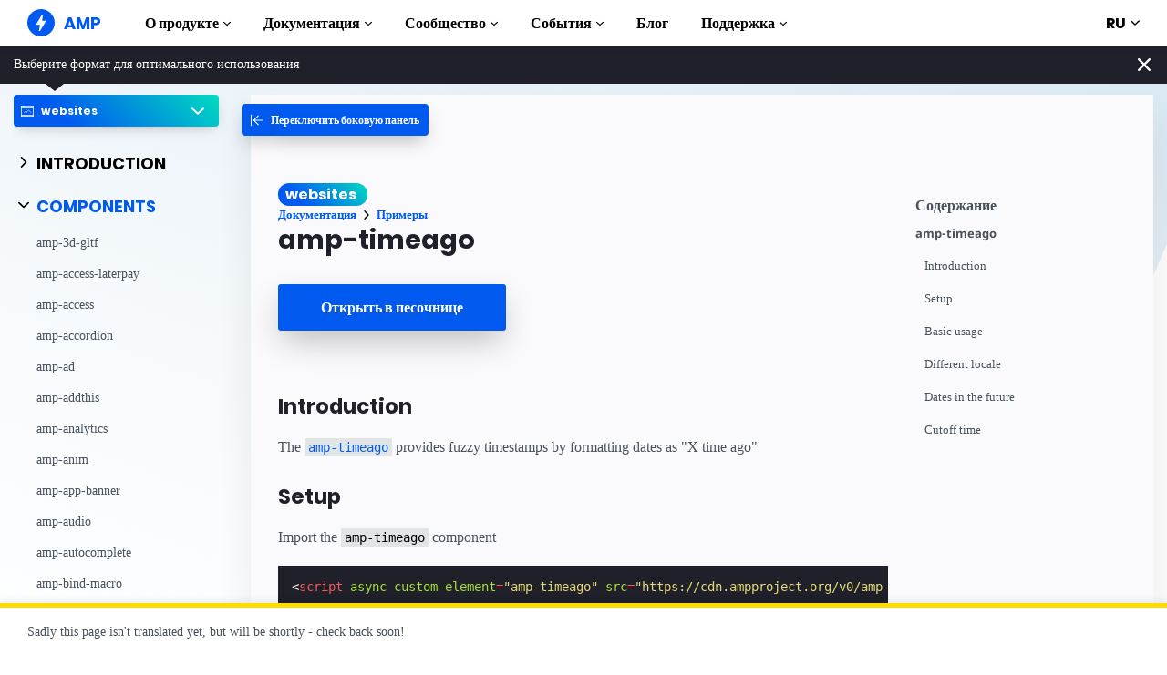

--- FILE ---
content_type: text/html; charset=UTF-8
request_url: https://amp.dev/ru/documentation/examples/websites/components/amp-timeago/
body_size: 28130
content:
<!doctype html><html amp lang="ru" i-amphtml-binding i-amphtml-layout i-amphtml-no-boilerplate transformed="self;v=1"><head><meta charset="utf-8"><meta name="viewport" content="width=device-width"><link rel="preload" href="/static/fonts/poppins-v5-latin-700.woff2" as="font" crossorigin><link rel="preload" href="/static/fonts/noto-sans-v7-latin-700.woff2" as="font" crossorigin><meta name="theme-color" content="#005af0"><meta name="robots" content="noindex,follow"><meta name="description" content="The amp-timeago provides fuzzy timestamps by formatting dates as &amp;quot;X time ago&amp;quot;"><meta name="twitter:card" content="summary_large_image"><meta name="twitter:description" content="The amp-timeago provides fuzzy timestamps by formatting dates as &amp;quot;X time ago&amp;quot;"><meta name="twitter:title" content="Пример: amp-timeago"><meta name="twitter:creator" content="@ampproject"><meta name="twitter:site" content="@ampproject"><meta name="twitter:image" content="https://amp.dev/static/img/sharing/docs-example-600x314.png"><meta property="og:title" content="Пример: <amp-timeago>"><meta property="og:url" content="https://amp.dev/ru/documentation/examples/components/amp-timeago/"><meta property="og:image" content="https://amp.dev/static/img/sharing/docs-example-600x314.png"><meta property="og:image:width" content="600"><meta property="og:image:height" content="314"><meta name="supported-amp-formats" content="websites"><meta name="page-locale" content="ru"><meta http-equiv="origin-trial" content="AviuuiVhVdQ3GpVtxSpyMT+XsL/qGGYmyiyLvYSKPL3rRDLipe/ard5x+DXVlrATtolwX75VtpSKc9IEzLDd4AkAAABmeyJvcmlnaW4iOiJodHRwczovL2FtcC5kZXY6NDQzIiwiZmVhdHVyZSI6IkV4cGVyaW1lbnRhbEF1dG9wbGF5RHluYW1pY0RlbGVnYXRpb24iLCJleHBpcnkiOjE1NzA1Nzg0NDF9"><style amp-runtime i-amphtml-version="012506252055000">html{overflow-x:hidden!important}html.i-amphtml-fie{height:100%!important;width:100%!important}html:not([amp4ads]),html:not([amp4ads]) body{height:auto!important}html:not([amp4ads]) body{margin:0!important}body{-webkit-text-size-adjust:100%;-moz-text-size-adjust:100%;-ms-text-size-adjust:100%;text-size-adjust:100%}html.i-amphtml-singledoc.i-amphtml-embedded{-ms-touch-action:pan-y pinch-zoom;touch-action:pan-y pinch-zoom}html.i-amphtml-fie>body,html.i-amphtml-singledoc>body{overflow:visible!important}html.i-amphtml-fie:not(.i-amphtml-inabox)>body,html.i-amphtml-singledoc:not(.i-amphtml-inabox)>body{position:relative!important}html.i-amphtml-ios-embed-legacy>body{overflow-x:hidden!important;overflow-y:auto!important;position:absolute!important}html.i-amphtml-ios-embed{overflow-y:auto!important;position:static}#i-amphtml-wrapper{overflow-x:hidden!important;overflow-y:auto!important;position:absolute!important;top:0!important;left:0!important;right:0!important;bottom:0!important;margin:0!important;display:block!important}html.i-amphtml-ios-embed.i-amphtml-ios-overscroll,html.i-amphtml-ios-embed.i-amphtml-ios-overscroll>#i-amphtml-wrapper{-webkit-overflow-scrolling:touch!important}#i-amphtml-wrapper>body{position:relative!important;border-top:1px solid transparent!important}#i-amphtml-wrapper+body{visibility:visible}#i-amphtml-wrapper+body .i-amphtml-lightbox-element,#i-amphtml-wrapper+body[i-amphtml-lightbox]{visibility:hidden}#i-amphtml-wrapper+body[i-amphtml-lightbox] .i-amphtml-lightbox-element{visibility:visible}#i-amphtml-wrapper.i-amphtml-scroll-disabled,.i-amphtml-scroll-disabled{overflow-x:hidden!important;overflow-y:hidden!important}amp-instagram{padding:54px 0px 0px!important;background-color:#fff}amp-iframe iframe{box-sizing:border-box!important}[amp-access][amp-access-hide]{display:none}[subscriptions-dialog],body:not(.i-amphtml-subs-ready) [subscriptions-action],body:not(.i-amphtml-subs-ready) [subscriptions-section]{display:none!important}amp-experiment,amp-live-list>[update]{display:none}amp-list[resizable-children]>.i-amphtml-loading-container.amp-hidden{display:none!important}amp-list [fetch-error],amp-list[load-more] [load-more-button],amp-list[load-more] [load-more-end],amp-list[load-more] [load-more-failed],amp-list[load-more] [load-more-loading]{display:none}amp-list[diffable] div[role=list]{display:block}amp-story-page,amp-story[standalone]{min-height:1px!important;display:block!important;height:100%!important;margin:0!important;padding:0!important;overflow:hidden!important;width:100%!important}amp-story[standalone]{background-color:#000!important;position:relative!important}amp-story-page{background-color:#757575}amp-story .amp-active>div,amp-story .i-amphtml-loader-background{display:none!important}amp-story-page:not(:first-of-type):not([distance]):not([active]){transform:translateY(1000vh)!important}amp-autocomplete{position:relative!important;display:inline-block!important}amp-autocomplete>input,amp-autocomplete>textarea{padding:0.5rem;border:1px solid rgba(0,0,0,.33)}.i-amphtml-autocomplete-results,amp-autocomplete>input,amp-autocomplete>textarea{font-size:1rem;line-height:1.5rem}[amp-fx^=fly-in]{visibility:hidden}amp-script[nodom],amp-script[sandboxed]{position:fixed!important;top:0!important;width:1px!important;height:1px!important;overflow:hidden!important;visibility:hidden}
/*# sourceURL=/css/ampdoc.css*/[hidden]{display:none!important}.i-amphtml-element{display:inline-block}.i-amphtml-blurry-placeholder{transition:opacity 0.3s cubic-bezier(0.0,0.0,0.2,1)!important;pointer-events:none}[layout=nodisplay]:not(.i-amphtml-element){display:none!important}.i-amphtml-layout-fixed,[layout=fixed][width][height]:not(.i-amphtml-layout-fixed){display:inline-block;position:relative}.i-amphtml-layout-responsive,[layout=responsive][width][height]:not(.i-amphtml-layout-responsive),[width][height][heights]:not([layout]):not(.i-amphtml-layout-responsive),[width][height][sizes]:not(img):not([layout]):not(.i-amphtml-layout-responsive){display:block;position:relative}.i-amphtml-layout-intrinsic,[layout=intrinsic][width][height]:not(.i-amphtml-layout-intrinsic){display:inline-block;position:relative;max-width:100%}.i-amphtml-layout-intrinsic .i-amphtml-sizer{max-width:100%}.i-amphtml-intrinsic-sizer{max-width:100%;display:block!important}.i-amphtml-layout-container,.i-amphtml-layout-fixed-height,[layout=container],[layout=fixed-height][height]:not(.i-amphtml-layout-fixed-height){display:block;position:relative}.i-amphtml-layout-fill,.i-amphtml-layout-fill.i-amphtml-notbuilt,[layout=fill]:not(.i-amphtml-layout-fill),body noscript>*{display:block;overflow:hidden!important;position:absolute;top:0;left:0;bottom:0;right:0}body noscript>*{position:absolute!important;width:100%;height:100%;z-index:2}body noscript{display:inline!important}.i-amphtml-layout-flex-item,[layout=flex-item]:not(.i-amphtml-layout-flex-item){display:block;position:relative;-ms-flex:1 1 auto;flex:1 1 auto}.i-amphtml-layout-fluid{position:relative}.i-amphtml-layout-size-defined{overflow:hidden!important}.i-amphtml-layout-awaiting-size{position:absolute!important;top:auto!important;bottom:auto!important}i-amphtml-sizer{display:block!important}@supports (aspect-ratio:1/1){i-amphtml-sizer.i-amphtml-disable-ar{display:none!important}}.i-amphtml-blurry-placeholder,.i-amphtml-fill-content{display:block;height:0;max-height:100%;max-width:100%;min-height:100%;min-width:100%;width:0;margin:auto}.i-amphtml-layout-size-defined .i-amphtml-fill-content{position:absolute;top:0;left:0;bottom:0;right:0}.i-amphtml-replaced-content,.i-amphtml-screen-reader{padding:0!important;border:none!important}.i-amphtml-screen-reader{position:fixed!important;top:0px!important;left:0px!important;width:4px!important;height:4px!important;opacity:0!important;overflow:hidden!important;margin:0!important;display:block!important;visibility:visible!important}.i-amphtml-screen-reader~.i-amphtml-screen-reader{left:8px!important}.i-amphtml-screen-reader~.i-amphtml-screen-reader~.i-amphtml-screen-reader{left:12px!important}.i-amphtml-screen-reader~.i-amphtml-screen-reader~.i-amphtml-screen-reader~.i-amphtml-screen-reader{left:16px!important}.i-amphtml-unresolved{position:relative;overflow:hidden!important}.i-amphtml-select-disabled{-webkit-user-select:none!important;-ms-user-select:none!important;user-select:none!important}.i-amphtml-notbuilt,[layout]:not(.i-amphtml-element),[width][height][heights]:not([layout]):not(.i-amphtml-element),[width][height][sizes]:not(img):not([layout]):not(.i-amphtml-element){position:relative;overflow:hidden!important;color:transparent!important}.i-amphtml-notbuilt:not(.i-amphtml-layout-container)>*,[layout]:not([layout=container]):not(.i-amphtml-element)>*,[width][height][heights]:not([layout]):not(.i-amphtml-element)>*,[width][height][sizes]:not([layout]):not(.i-amphtml-element)>*{display:none}amp-img:not(.i-amphtml-element)[i-amphtml-ssr]>img.i-amphtml-fill-content{display:block}.i-amphtml-notbuilt:not(.i-amphtml-layout-container),[layout]:not([layout=container]):not(.i-amphtml-element),[width][height][heights]:not([layout]):not(.i-amphtml-element),[width][height][sizes]:not(img):not([layout]):not(.i-amphtml-element){color:transparent!important;line-height:0!important}.i-amphtml-ghost{visibility:hidden!important}.i-amphtml-element>[placeholder],[layout]:not(.i-amphtml-element)>[placeholder],[width][height][heights]:not([layout]):not(.i-amphtml-element)>[placeholder],[width][height][sizes]:not([layout]):not(.i-amphtml-element)>[placeholder]{display:block;line-height:normal}.i-amphtml-element>[placeholder].amp-hidden,.i-amphtml-element>[placeholder].hidden{visibility:hidden}.i-amphtml-element:not(.amp-notsupported)>[fallback],.i-amphtml-layout-container>[placeholder].amp-hidden,.i-amphtml-layout-container>[placeholder].hidden{display:none}.i-amphtml-layout-size-defined>[fallback],.i-amphtml-layout-size-defined>[placeholder]{position:absolute!important;top:0!important;left:0!important;right:0!important;bottom:0!important;z-index:1}amp-img[i-amphtml-ssr]:not(.i-amphtml-element)>[placeholder]{z-index:auto}.i-amphtml-notbuilt>[placeholder]{display:block!important}.i-amphtml-hidden-by-media-query{display:none!important}.i-amphtml-element-error{background:red!important;color:#fff!important;position:relative!important}.i-amphtml-element-error:before{content:attr(error-message)}i-amp-scroll-container,i-amphtml-scroll-container{position:absolute;top:0;left:0;right:0;bottom:0;display:block}i-amp-scroll-container.amp-active,i-amphtml-scroll-container.amp-active{overflow:auto;-webkit-overflow-scrolling:touch}.i-amphtml-loading-container{display:block!important;pointer-events:none;z-index:1}.i-amphtml-notbuilt>.i-amphtml-loading-container{display:block!important}.i-amphtml-loading-container.amp-hidden{visibility:hidden}.i-amphtml-element>[overflow]{cursor:pointer;position:relative;z-index:2;visibility:hidden;display:initial;line-height:normal}.i-amphtml-layout-size-defined>[overflow]{position:absolute}.i-amphtml-element>[overflow].amp-visible{visibility:visible}template{display:none!important}.amp-border-box,.amp-border-box *,.amp-border-box :after,.amp-border-box :before{box-sizing:border-box}amp-pixel{display:none!important}amp-analytics,amp-auto-ads,amp-story-auto-ads{position:fixed!important;top:0!important;width:1px!important;height:1px!important;overflow:hidden!important;visibility:hidden}amp-story{visibility:hidden!important}html.i-amphtml-fie>amp-analytics{position:initial!important}[visible-when-invalid]:not(.visible),form [submit-error],form [submit-success],form [submitting]{display:none}amp-accordion{display:block!important}@media (min-width:1px){:where(amp-accordion>section)>:first-child{margin:0;background-color:#efefef;padding-right:20px;border:1px solid #dfdfdf}:where(amp-accordion>section)>:last-child{margin:0}}amp-accordion>section{float:none!important}amp-accordion>section>*{float:none!important;display:block!important;overflow:hidden!important;position:relative!important}amp-accordion,amp-accordion>section{margin:0}amp-accordion:not(.i-amphtml-built)>section>:last-child{display:none!important}amp-accordion:not(.i-amphtml-built)>section[expanded]>:last-child{display:block!important}
/*# sourceURL=/css/ampshared.css*/</style><script async src="https://cdn.ampproject.org/v0.mjs" type="module" crossorigin="anonymous"></script><script async nomodule src="https://cdn.ampproject.org/v0.js" crossorigin="anonymous"></script><script async src="https://cdn.ampproject.org/v0/amp-analytics-0.1.mjs" custom-element="amp-analytics" type="module" crossorigin="anonymous"></script><script async nomodule src="https://cdn.ampproject.org/v0/amp-analytics-0.1.js" crossorigin="anonymous" custom-element="amp-analytics"></script><script async src="https://cdn.ampproject.org/v0/amp-animation-0.1.mjs" custom-element="amp-animation" type="module" crossorigin="anonymous"></script><script async nomodule src="https://cdn.ampproject.org/v0/amp-animation-0.1.js" crossorigin="anonymous" custom-element="amp-animation"></script><script async src="https://cdn.ampproject.org/v0/amp-bind-0.1.mjs" custom-element="amp-bind" type="module" crossorigin="anonymous"></script><script async nomodule src="https://cdn.ampproject.org/v0/amp-bind-0.1.js" crossorigin="anonymous" custom-element="amp-bind"></script><script async src="https://cdn.ampproject.org/v0/amp-consent-0.1.mjs" custom-element="amp-consent" type="module" crossorigin="anonymous"></script><script async nomodule src="https://cdn.ampproject.org/v0/amp-consent-0.1.js" crossorigin="anonymous" custom-element="amp-consent"></script><script async src="https://cdn.ampproject.org/v0/amp-geo-0.1.mjs" custom-element="amp-geo" type="module" crossorigin="anonymous"></script><script async nomodule src="https://cdn.ampproject.org/v0/amp-geo-0.1.js" crossorigin="anonymous" custom-element="amp-geo"></script><script async src="https://cdn.ampproject.org/v0/amp-install-serviceworker-0.1.mjs" custom-element="amp-install-serviceworker" type="module" crossorigin="anonymous"></script><script async nomodule src="https://cdn.ampproject.org/v0/amp-install-serviceworker-0.1.js" crossorigin="anonymous" custom-element="amp-install-serviceworker"></script><script async src="https://cdn.ampproject.org/v0/amp-position-observer-0.1.mjs" custom-element="amp-position-observer" type="module" crossorigin="anonymous"></script><script async nomodule src="https://cdn.ampproject.org/v0/amp-position-observer-0.1.js" crossorigin="anonymous" custom-element="amp-position-observer"></script><script async src="https://cdn.ampproject.org/v0/amp-sidebar-0.1.mjs" custom-element="amp-sidebar" type="module" crossorigin="anonymous"></script><script async nomodule src="https://cdn.ampproject.org/v0/amp-sidebar-0.1.js" crossorigin="anonymous" custom-element="amp-sidebar"></script><script async custom-element="amp-timeago" src="https://cdn.ampproject.org/v0/amp-timeago-0.1.mjs" type="module" crossorigin="anonymous"></script><script async nomodule src="https://cdn.ampproject.org/v0/amp-timeago-0.1.js" crossorigin="anonymous" custom-element="amp-timeago"></script><script async src="https://cdn.ampproject.org/v0/amp-user-notification-0.1.mjs" custom-element="amp-user-notification" type="module" crossorigin="anonymous"></script><script async nomodule src="https://cdn.ampproject.org/v0/amp-user-notification-0.1.js" crossorigin="anonymous" custom-element="amp-user-notification"></script><link rel="shortcut icon" href="/static/img/favicon.png"><link rel="canonical" href="https://amp.dev/ru/documentation/examples/components/amp-timeago/"><link rel="alternate" hreflang="x-default" href="https://amp.dev/documentation/examples/components/amp-timeago/"><title>Пример: &lt;amp-timeago&gt; - amp.dev</title><script type="application/ld+json">{"@context":"http://schema.org","@type":"Webpage","url":"https://amp.dev/ru/documentation/examples/components/amp-timeago/ ","name":"amp.dev","headline":"Пример: \u0026lt;amp-timeago\u0026gt;","description":"The amp-timeago provides fuzzy timestamps by formatting dates as \u0026amp;quot;X time ago\u0026amp;quot;","mainEntityOfPage":{"@type":"WebPage","@id":"https://amp.dev"},"publisher":{"@type":"Organization","name":"AMP Project","logo":{"url":"https://amp.dev/static/img/icons/icon-512x512.png","width":512,"height":512,"@type":"ImageObject"}},"image":{"@type":"ImageObject","url":"https://amp.dev/static/img/sharing/docs-example-600x314.png","width":600,"height":314}}</script><title>amp-timeago</title><style amp-custom>@font-face{font-family:system;font-style:normal;font-weight:300;src:local(".SFNSText-Light"),local(".HelveticaNeueDeskInterface-Light"),local(".LucidaGrandeUI"),local("Ubuntu Light"),local("Segoe UI Light"),local("Roboto-Light"),local("DroidSans"),local("Tahoma")}@font-face{font-family:system;font-style:italic;font-weight:300;src:local(".SFNSText-LightItalic"),local(".HelveticaNeueDeskInterface-Italic"),local(".LucidaGrandeUI"),local("Ubuntu Light Italic"),local("Segoe UI Light Italic"),local("Roboto-LightItalic"),local("DroidSans"),local("Tahoma")}@font-face{font-family:system;font-style:normal;font-weight:400;src:local(".SFNSText-Regular"),local(".HelveticaNeueDeskInterface-Regular"),local(".LucidaGrandeUI"),local("Ubuntu"),local("Segoe UI"),local("Roboto-Regular"),local("DroidSans"),local("Tahoma")}@font-face{font-family:system;font-style:italic;font-weight:400;src:local(".SFNSText-Italic"),local(".HelveticaNeueDeskInterface-Italic"),local(".LucidaGrandeUI"),local("Ubuntu Italic"),local("Segoe UI Italic"),local("Roboto-Italic"),local("DroidSans"),local("Tahoma")}@font-face{font-family:system;font-style:normal;font-weight:500;src:local(".SFNSText-Medium"),local(".HelveticaNeueDeskInterface-MediumP4"),local(".LucidaGrandeUI"),local("Ubuntu Medium"),local("Segoe UI Semibold"),local("Roboto-Medium"),local("DroidSans-Bold"),local("Tahoma Bold")}@font-face{font-family:system;font-style:italic;font-weight:500;src:local(".SFNSText-MediumItalic"),local(".HelveticaNeueDeskInterface-MediumItalicP4"),local(".LucidaGrandeUI"),local("Ubuntu Medium Italic"),local("Segoe UI Semibold Italic"),local("Roboto-MediumItalic"),local("DroidSans-Bold"),local("Tahoma Bold")}@font-face{font-family:system;font-style:normal;font-weight:700;src:local(".SFNSText-Bold"),local(".HelveticaNeueDeskInterface-Bold"),local(".LucidaGrandeUI"),local("Ubuntu Bold"),local("Roboto-Bold"),local("DroidSans-Bold"),local("Segoe UI Bold"),local("Tahoma Bold")}@font-face{font-family:system;font-style:italic;font-weight:700;src:local(".SFNSText-BoldItalic"),local(".HelveticaNeueDeskInterface-BoldItalic"),local(".LucidaGrandeUI"),local("Ubuntu Bold Italic"),local("Roboto-BoldItalic"),local("DroidSans-Bold"),local("Segoe UI Bold Italic"),local("Tahoma Bold")}@font-face{font-family:Noto Sans;font-style:normal;font-weight:400;font-display:optional;src:local("Noto Sans"),local("NotoSans"),url(https://amp.dev/static/fonts/noto-sans-v7-latin-regular.woff2) format("woff2"),url(https://amp.dev/static/fonts/noto-sans-v7-latin-regular.woff) format("woff")}@font-face{font-family:Noto Sans;font-style:normal;font-weight:700;font-display:optional;src:local("Noto Sans Bold"),local("NotoSans-Bold"),url(https://amp.dev/static/fonts/noto-sans-v7-latin-700.woff2) format("woff2"),url(https://amp.dev/static/fonts/noto-sans-v7-latin-700.woff) format("woff")}@font-face{font-family:Poppins;font-style:normal;font-weight:700;font-display:optional;src:local("Poppins Bold"),local("Poppins-Bold"),url(https://amp.dev/static/fonts/poppins-v5-latin-700.woff2) format("woff2"),url(https://amp.dev/static/fonts/poppins-v5-latin-700.woff) format("woff")}@font-face{font-family:Fira Mono;font-style:normal;font-weight:400;font-display:optional;src:local("Fira Mono"),local("FiraMono"),url(https://amp.dev/static/fonts/fira-mono-v7-latin-500.woff2) format("woff2"),url(https://amp.dev/static/fonts/fira-mono-v7-latin-500.woff) format("woff")}*{box-sizing:border-box}body,html{padding:0;margin:0;min-width:240px;color:#48525c;background-color:#fff;font-size:16px;font-family:Noto Sans,system;overflow-x:hidden;-webkit-font-smoothing:antialiased;-moz-osx-font-smoothing:grayscale;touch-action:manipulation}@media(max-width:240px){body,html{font-size:14px}}body>*>:not(.ap-o-code-preview)>*>.amp-carousel-button{width:3em;height:3em;border-radius:50%;box-shadow:0 10px 15px 0 rgba(0,0,0,.4);transition:.4s;background-color:#fff;position:relative;box-sizing:border-box;margin:1em;border-style:none;background-position:50% 50%;background-repeat:no-repeat;z-index:10;pointer-events:all}body>*>:not(.ap-o-code-preview)>*>.amp-carousel-button-prev{background-image:url("data:image/svg+xml;charset=utf-8,%3Csvg xmlns='http://www.w3.org/2000/svg' width='18' height='18' fill='%23005AF0'%3E%3Cpath d='M15 8.25H5.87l4.19-4.19L9 3 3 9l6 6 1.06-1.06-4.19-4.19H15v-1.5z'/%3E%3C/svg%3E")}body>*>:not(.ap-o-code-preview)>*>.amp-carousel-button-next{background-image:url("data:image/svg+xml;charset=utf-8,%3Csvg xmlns='http://www.w3.org/2000/svg' width='18' height='18' fill='%23005AF0' %3E%3Cpath d='M9 3L7.94 4.06l4.19 4.19H3v1.5h9.13l-4.19 4.19L9 15l6-6z'/%3E%3C/svg%3E")}body>*>:not(.ap-o-code-preview)>*>.amp-carousel-button:hover{cursor:pointer;box-shadow:0 20px 30px 0 rgba(0,0,0,.2);background-color:#fff}:target:before{content:"";display:block;visibility:hidden;height:120px;margin-top:-120px}@media(min-width:1024px){h1:target:before{height:75px;margin-top:-75px}h2:target:before{height:81px;margin-top:-81px}h3:target:before{height:87px;margin-top:-87px}h4:target:before{height:90px;margin-top:-90px}h5:target:before{height:93px;margin-top:-93px}h6:target:before{height:97px;margin-top:-97px}}h1,h2,h3,h4,h5{margin-top:1.5rem;margin-bottom:.75em;font-family:Poppins,system;font-weight:700;line-height:1.2em;color:#20202a}h1{font-size:2.2rem;margin-top:3rem}section.-t h1:first-of-type{margin-top:0}@media(min-width:768px){section.-t h1:first-of-type{margin-bottom:2rem}}h2{font-size:1.8rem;margin-top:2rem}h3{font-size:1.414rem;margin-top:1.8rem}h4{font-size:1.2rem}h5{font-size:1rem}.-t .intro,.ap--section .intro{font-size:1rem;padding:0}.-t .intro *,.ap--section .intro *{font-size:inherit}.-t p,.ap--section p{line-height:1.6rem;font-weight:400;color:#48525c;display:block;margin-top:1.1em;margin-bottom:0;font-size:1rem}.-t p small,.ap--section p small{font-size:.875rem}.-t code,.ap--section code{display:inline;padding:2px 4px;font-family:Fira Mono,monospace;font-weight:500;word-break:normal;color:#000;background-color:#e2e5e6;font-size:.9em}.-t code,.-t p,.ap--section code,.ap--section p{overflow-wrap:break-word}.-t a,.ap--section a{position:relative;z-index:10}.-t a code,.ap--section a code{color:#005af0;z-index:-1}.-t pre,.ap--section pre{font-family:Fira Mono,monospace;font-weight:500;font-size:1rem;white-space:pre-wrap}.-t>ol,.-t>ul,.ap--section>ol,.ap--section>ul{line-height:1.6rem;font-weight:400;color:#48525c;display:block;padding-left:2em;margin:1.5em 0}.-t>ol ol,.-t>ol ul,.-t>ul ol,.-t>ul ul,.ap--section>ol ol,.ap--section>ol ul,.ap--section>ul ol,.ap--section>ul ul{padding-left:2em;margin:0}.-t>ol li,.-t>ul li,.ap--section>ol li,.ap--section>ul li{padding-left:.5em}.-t>ol li p,.-t>ul li p,.ap--section>ol li p,.ap--section>ul li p{font-size:1em}.-t figure figcaption,.ap--section figure figcaption{line-height:1.6rem;font-weight:400;color:#48525c;font-size:.8125rem;margin-top:.3em}.-t hr,.ap--section hr{height:1px;margin:.75em 0;background-color:#ebebf0;border:none}.-n{display:flex;align-items:center;text-decoration:none;padding:0 0 1.5em;margin:0}.-r{line-height:1.6rem;font-weight:400;color:#48525c;font-size:.875rem;font-weight:700;color:#005af0;line-height:1.3;transition:transform .3s ease}.-i{fill:#005af0;padding:.438em 0;margin-bottom:auto;margin-right:.625em;box-sizing:initial;transition:transform .3s ease}.-n:hover .-i,.-n:hover .-r{transform:translateX(10px)}.-s{border-bottom:1px solid #ebebf0}.-s .-r{font-size:1rem;font-family:Poppins,system;font-weight:700;color:#000;padding-left:10px}.-s .-i{width:1.375em;height:1.375em;fill:#fff;background-color:#005af0;overflow:hidden;padding:.563em}.-s .-i,.-s:hover .-i{box-shadow:0 10px 20px 0 rgba(0,0,0,.25)}.-s:hover .-i svg{animation:duepduep .3s ease}a{font-weight:700;text-decoration:none;color:#005af0}a code{display:inline;padding:2px 4px;font-family:Fira Mono,monospace;font-weight:500;word-break:normal;color:#000;background-color:#e2e5e6;font-size:.9em;color:#005af0}.ap-a-ico{display:flex;font-size:medium;box-sizing:initial;justify-content:center;width:1em;height:1em}.-o{right:20px;left:auto;bottom:20px;width:calc(100% - 40px);padding:15px;line-height:1.6rem;font-weight:400;color:#48525c;font-size:.875rem;background-color:#fff;box-shadow:0 15px 30px 0 rgba(0,0,0,.15);border-radius:8px}@media(min-width:768px){.-o{max-width:500px}}.-u{position:absolute;right:15px;top:15px;-webkit-appearance:none;background-color:transparent;border:none;padding:0}.-u svg{width:10px;height:10px}.-o button{cursor:pointer}.ap-o-translation-hint{position:fixed;z-index:100;width:100%;left:0;bottom:0}@media(max-width:767px){.ap-o-translation-hint{display:none}}.ap-o-translation-hint-wrapper{line-height:1.6rem;font-weight:400;color:#48525c;font-size:.875rem;max-width:1440px;margin:0 auto;padding:1em 30px;background-color:#fff;border-top:5px solid #ffdc00;box-shadow:0 -2px 10px 0 rgba(0,0,0,.07)}.ap-o-translation-hint-link{display:inline-block}.-av+.ap-o-translation-hint{bottom:25px}.ap--footer{position:relative;z-index:15;padding:3em 0 2em;line-height:1.6rem;font-weight:400;color:#48525c;font-size:1rem;color:#fff;background:linear-gradient(45deg,#48525c,#20202a)}.-a{width:100%;max-width:1440px;padding:0 20px;margin:0 auto}.-f{padding-bottom:4em}@media(min-width:768px){.-f{display:flex;align-items:center}}.-l{display:flex;flex-direction:column;margin-left:auto}@media(min-width:1024px){.-l{flex-direction:row}}.-c{margin:3em 2em 1em 0;color:#fff}@media(min-width:768px){.-c{margin:auto 2em auto 1em}}.-h{display:flex;list-style:none;padding:0;margin:0}.-p{flex:1 0 auto}@media(min-width:768px){.-p{margin:16px}}.-d{width:2.5em;height:2.5em;fill:#fff}@media(max-width:240px){.-d{font-size:14px}}@media(min-width:768px){.-v{display:grid;grid-gap:30px;grid-template-columns:repeat(12,1fr)}}.-m{flex:1 1 100%}.-m:nth-child(odd){grid-column:span 3}@media(max-width:1023px){.-m:nth-child(odd){grid-column:span 6}}.-m:nth-child(2n+2){grid-column:span 3}@media(max-width:1023px){.-m:nth-child(2n+2){grid-column:span 6}}.-g{color:#fff}.-y{list-style:none;padding:0}@media(min-width:768px){.-y+.-g{margin-top:2.5em}}.-b{position:relative}.-w{padding-left:35px;font-size:.8125rem;color:#fff}.-x{position:absolute;left:10px;top:8px;width:12px;height:12px;fill:#fff}.-k{display:flex;flex-direction:column;padding-top:4em}@media(min-width:768px){.-k{flex-direction:row;align-items:flex-end}}.-_{width:50%;max-width:200px;margin-bottom:40px;margin-right:auto}@media(min-width:768px){.-_{margin-bottom:0}}.-j{list-style:none;padding:0;margin:0}.-q{display:inline-block;margin-right:1em}.-z{font-size:.8125rem;font-weight:400;color:#fff}.-te{display:block;font-size:.875rem;margin-top:2em;color:#e2e5e6}.-te a{color:#fafafc}.ap-m-format-toggle{position:-webkit-sticky;position:sticky;top:0;margin:0 10px;padding:10px 0 0;width:100%;max-width:85%;z-index:12}@media(min-width:768px){.ap-m-format-toggle{padding:0;margin:0 15px 0 0;max-width:100%}}.ap-m-format-toggle-selected{border:0}.amp-mode-touch .ap-m-format-toggle-selected{position:relative}.ap-m-format-toggle-selected:focus:after,.ap-m-format-toggle-selected:hover:after{position:absolute;top:0;left:0;content:"";display:block;height:300%;width:100%}.ap-m-format-toggle-link,.ap-m-format-toggle-selected{z-index:3;display:flex;align-items:center;width:100%;margin:0 0 2px;padding:5px 8px;overflow:hidden;line-height:1.6rem;font-weight:400;color:#48525c;font-family:Poppins,system;font-weight:700;font-size:12px;text-align:left;border-radius:4px;color:#000;background:#ebebf0;transition:opacity .2s ease;box-shadow:0 5px 15px -5px rgba(0,0,0,.25)}.ap-m-format-toggle-link .ap-a-ico,.ap-m-format-toggle-selected .ap-a-ico{width:14px;height:14px;margin-right:8px;fill:#000}.ap-m-format-toggle-link{color:#000;background:#ebebf0}.ap-m-format-toggle-link .ap-a-ico{fill:#000}.ap-m-format-toggle-link-websites.ap-m-format-toggle-selected,.ap-m-format-toggle-link-websites:hover{background:linear-gradient(225deg,#00dcc0,#005af0 75%);color:#fff}.ap-m-format-toggle-link-websites.ap-m-format-toggle-selected .ap-a-ico,.ap-m-format-toggle-link-websites:hover .ap-a-ico{fill:#fff}.ap-m-format-toggle-link-stories.ap-m-format-toggle-selected,.ap-m-format-toggle-link-stories:hover{background:linear-gradient(225deg,#ec6600,#ffdc00 75%);color:#20202a}.ap-m-format-toggle-link-stories.ap-m-format-toggle-selected .ap-a-ico,.ap-m-format-toggle-link-stories:hover .ap-a-ico{fill:#20202a}.ap-m-format-toggle-link-ads.ap-m-format-toggle-selected,.ap-m-format-toggle-link-ads:hover{background:linear-gradient(225deg,#eb49e1,#5500d7 75%);color:#fff}.ap-m-format-toggle-link-ads.ap-m-format-toggle-selected .ap-a-ico,.ap-m-format-toggle-link-ads:hover .ap-a-ico{fill:#fff}.ap-m-format-toggle-link-email.ap-m-format-toggle-selected,.ap-m-format-toggle-link-email:hover{background:linear-gradient(225deg,#09a600,#e1eb64 75%);color:#20202a}.ap-m-format-toggle-link-email.ap-m-format-toggle-selected .ap-a-ico,.ap-m-format-toggle-link-email:hover .ap-a-ico{fill:#20202a}.ap-m-format-toggle-angle{margin-right:0;margin-left:auto}.ap-m-format-toggle-formats{position:absolute;width:100%;z-index:2;pointer-events:none;opacity:0;transform:translateY(-20px);transition:all .2s ease;transition-delay:.05s}.ap-m-format-toggle-formats:focus-within,.ap-m-format-toggle-formats:hover,.ap-m-format-toggle-selected:focus+.ap-m-format-toggle-formats,.ap-m-format-toggle-selected:hover+.ap-m-format-toggle-formats{pointer-events:auto;opacity:1;transform:translateY(0)}body{top:0;left:0;background-repeat:no-repeat;background-size:100% auto;background-position:100% 0;background-attachment:fixed}body.ap--websites{background-image:url("data:image/svg+xml,%3Csvg xmlns='http://www.w3.org/2000/svg' viewBox='0 0 1024 768'%3E%3Cdefs%3E%3ClinearGradient id='a' x1='239.67' y1='855.23' x2='606.28' y2='-152.04' gradientUnits='userSpaceOnUse'%3E%3Cstop offset='0' stop-color='%23fff' stop-opacity='0'/%3E%3Cstop offset='1' stop-color='%23d5e6f2'/%3E%3C/linearGradient%3E%3C/defs%3E%3Cg%3E%3Cpath fill='url(%23a)' d='M0 0h1024v214L786.37 768H0V0z'/%3E%3C/g%3E%3C/svg%3E%0A")}body.ap--ads{background-image:url("data:image/svg+xml,%3Csvg xmlns='http://www.w3.org/2000/svg' viewBox='0 0 1024 768'%3E%3Cdefs%3E%3ClinearGradient id='a' x1='239.67' x2='606.28' y1='855.23' y2='-152.04' gradientUnits='userSpaceOnUse'%3E%3Cstop offset='0' stop-color='%23fff' stop-opacity='0'/%3E%3Cstop offset='1' stop-color='%23ddd3eb'/%3E%3C/linearGradient%3E%3C/defs%3E%3Cg%3E%3Cpath fill='url(%23a)' d='M0 0h1024v214L786.37 768H0V0z'/%3E%3C/g%3E%3C/svg%3E%0A")}body.ap--stories{background-image:url("data:image/svg+xml,%3Csvg xmlns='http://www.w3.org/2000/svg' viewBox='0 0 1024 768'%3E%3Cdefs%3E%3ClinearGradient id='a' x1='239.67' x2='606.28' y1='855.23' y2='-152.04' gradientUnits='userSpaceOnUse'%3E%3Cstop offset='0' stop-color='%23fff' stop-opacity='0'/%3E%3Cstop offset='1' stop-color='%23ebdfd3'/%3E%3C/linearGradient%3E%3C/defs%3E%3Cg%3E%3Cpath fill='url(%23a)' d='M0 0h1024v214L786.37 768H0V0z'/%3E%3C/g%3E%3C/svg%3E%0A")}body.ap--email{background-image:url("data:image/svg+xml,%3Csvg xmlns='http://www.w3.org/2000/svg' viewBox='0 0 1024 768'%3E%3Cdefs%3E%3ClinearGradient id='a' x1='239.67' x2='606.28' y1='855.23' y2='-152.04' gradientUnits='userSpaceOnUse'%3E%3Cstop offset='0' stop-color='%23fff' stop-opacity='0'/%3E%3Cstop offset='1' stop-color='%23d7ebd3'/%3E%3C/linearGradient%3E%3C/defs%3E%3Cg%3E%3Cpath fill='url(%23a)' d='M0 0h1024v214L786.37 768H0V0z'/%3E%3C/g%3E%3C/svg%3E%0A")}.ap--ampsidebar{width:100%;max-width:90vw;background:#fafafc}.ap--ampsidebar-toolbar{top:86px;height:100vh;max-height:calc(100vh - 86px)}@media(min-width:768px){.ap--ampsidebar-toolbar{position:-webkit-sticky;position:sticky;overflow:auto}}.ap--ampsidebar-toolbar>ul{-webkit-overflow-scrolling:touch;margin:0;padding:0}@media(min-width:768px){.ap--ampsidebar-toolbar>ul{overflow:auto;max-height:100%}}.ap--ampsidebar-toolbar>ul::-webkit-scrollbar{width:6px;height:6px}.ap--ampsidebar-toolbar>ul::-webkit-scrollbar-thumb{border-radius:3px;background-color:#91979d}.ap--ampsidebar-toolbar>ul::-webkit-scrollbar-corner{background-color:transparent}.ap--ampsidebar-toolbar>ul::-webkit-scrollbar-thumb{background-color:rgba(0,0,0,.1)}.ap-o-sidebar-default{max-width:100%}@media(min-width:768px){.ap-o-sidebar-default .ap-o-sidebar{width:auto;min-height:400px;padding-bottom:0;margin-right:0;margin-left:-10px;background:0 0;box-shadow:none}}.ap-o-sidebar-default .nav{margin:15px 0 0;padding-bottom:15px}.ap-o-sidebar-default .nav-list{max-width:300px;list-style:none;padding:0;margin:0}.ap-o-sidebar-default .nav-list.level-1{margin:0 15px}.ap-o-sidebar-default .nav-list .nav-list{display:none;margin-bottom:20px}.ap-o-sidebar-default .nav-item{position:relative;margin:0;padding:0}.ap-o-sidebar-default .nav-item.level-1{border-bottom:1px solid rgba(0,0,0,.15)}.ap-o-sidebar-default .nav-item.level-1:last-child{border-bottom:none}.ap-o-sidebar-default .nav-item.level-1 .nav-link{padding:10px 25px 10px 20px;text-transform:uppercase;font-size:1.125rem;font-family:Poppins,system;font-weight:700;color:#000}.ap-o-sidebar-default .nav-item.level-1 .nav-icon,.ap-o-sidebar-default .nav-item.level-1 .nav-trigger{height:46px}.ap-o-sidebar-default .nav-item.level-1 .nav-icon .ap-a-ico{margin-top:16px}.ap-o-sidebar-default .nav-item.level-2 .nav-link{padding:7px 25px 8px 20px;text-transform:unset;line-height:1.6rem;font-weight:400;color:#48525c;font-family:Noto Sans,system;font-size:.875rem;line-height:1.4em}.ap-o-sidebar-default .nav-item.level-2 .nav-icon,.ap-o-sidebar-default .nav-item.level-2 .nav-trigger{height:33px}.ap-o-sidebar-default .nav-item.level-2 .nav-icon .ap-a-ico{width:10px;height:10px;margin-top:10px}.ap-o-sidebar-default .nav-item.level-3{margin-left:24px}.ap-o-sidebar-default .nav-item.level-3 .nav-link{padding:7px 25px 8px 20px;font-size:.8125rem}.ap-o-sidebar-default .nav-item.level-3.active{background:rgba(51,61,71,.1);border-radius:4px}.ap-o-sidebar-default .nav-item.active>.nav-link{font-weight:700;color:#005af0}.ap-o-sidebar-default .nav-item:hover>.nav-link{color:#005af0}.ap-o-sidebar-default .nav-item-tutorial-divider{border-bottom:1px dashed rgba(0,0,0,.15)}.ap-o-sidebar-default .nav-item-tutorial-divider:first-child,.ap-o-sidebar-default .nav-item-tutorial-divider:last-child{display:none}.ap-o-sidebar-default .nav-link{position:relative;display:block;padding:0;margin:0;color:rgba(0,0,0,.75);border:none;background-color:transparent}.ap-o-sidebar-default .nav-link-lastword{white-space:nowrap}.ap-o-sidebar-default .nav-icon,.ap-o-sidebar-default .nav-trigger{position:absolute;top:0;width:20px;padding:0;margin:0;background:none transparent;border:none;cursor:pointer}.ap-o-sidebar-default .nav-trigger{-webkit-appearance:none;z-index:1}.ap-o-sidebar-default .nav-trigger:checked~ul{display:block}.ap-o-sidebar-default .nav-trigger:checked+.nav-icon .ap-a-ico{transform:rotate(0)}.ap-o-sidebar-default .nav-trigger:focus{outline:1px dotted #212121;outline:5px auto -webkit-focus-ring-color}.ap-o-sidebar-default .nav-icon .ap-a-ico{width:12px;height:12px;transform:rotate(-90deg)}.ap-o-sidebar-default .nav-type-icon{display:inline-block;vertical-align:top;width:20px;height:20px;margin-left:6px}.ap-o-sidebar-default .nav span.nav-link+.nav-trigger{width:calc(100% + 15px)}ul.ap-o-mini-card-list{display:flex;flex-wrap:wrap;justify-content:space-between;list-style:none;margin:0;max-width:1440px;padding:0;position:relative;width:100%}.ap-o-mini-card-list-item{margin-bottom:1.25rem;padding-left:0;transition:transform .3s ease}.ap-o-mini-card-list-item:hover{transform:translateY(-.125em)}.ap-o-mini-card-list-item:hover>.ap-m-mini-card{box-shadow:0 15px 25px 0 rgba(0,0,0,.05)}.ap-m-mini-card{line-height:1.6rem;font-weight:400;color:#48525c;position:relative;display:flex;align-items:center;flex-direction:row;padding:8px 16px 8px 8px;margin:0 0 10px;box-shadow:0 5px 15px -3px rgba(0,0,0,.07);transition:box-shadow .3s ease;background:#fff}.ap-m-mini-card amp-img{width:35px;display:inline-block;border:1px solid #ebebf0;border-radius:100%}.ap-m-mini-card amp-img.large{width:38px;flex-shrink:0}.ap-m-mini-card span{padding-left:10px;line-height:1.3em}.ap-m-mini-card strong{font-weight:700}@media(max-width:374px){.ap-m-mini-card{font-size:.75em}}.ap-a-img{position:relative}.image-preview-1 .ap-a-img{overflow:hidden;border-radius:50%}.image-preview-2 .ap-a-img{margin-right:-30px;filter:drop-shadow(0 30px 30px -15px rgba(0,0,0,.25))}@media(min-width:768px){.image-preview-2 .ap-a-img{margin-right:0}}.-so{display:block;width:100%;height:1px;margin-bottom:.813em;background-color:#fafafc}@media(min-width:768px){.-so{display:none}.-su{display:block}}.-le{padding:84px 15px 0}@media(min-width:768px){.-le{padding-left:0;padding-right:0}}.-lt{margin-bottom:.75em;font-size:1.8rem;margin-top:2rem;padding:20px 0}.-lt,.-ln{font-family:Poppins,system;font-weight:700;line-height:1.2em;color:#20202a}.-ln{margin-top:1.5rem;font-size:1.2rem;padding-left:20px;margin-bottom:0}.-lr{line-height:1.6rem;font-weight:400;color:#48525c;font-size:1rem}.-li{display:block;background-color:#ebebf0;height:1px;margin:30px 20px 30px 0}.ap-code-preview,.ap-o-code-preview{position:relative;margin:1rem 0;background:#20202a}.ap-code-preview-controls,.ap-o-code-preview-controls{width:100%;display:flex;justify-content:center;align-items:center;margin:0 auto;padding:9px 0}.ap-code-preview-controls-button,.ap-o-code-preview-controls-button{-webkit-appearance:none;background-color:transparent;border:none;position:relative;padding:6px;cursor:pointer}.ap-code-preview-controls-icon,.ap-o-code-preview-controls-icon{width:22px;height:22px;fill:#fff;opacity:.6;transition:opacity .25s ease-out}.ap-code-preview-controls-button:focus .ap-code-preview-controls-icon,.ap-code-preview-controls-button:focus .ap-o-code-preview-controls-icon,.ap-code-preview-controls-button:hover .ap-code-preview-controls-icon,.ap-code-preview-controls-button:hover .ap-o-code-preview-controls-icon,.ap-o-code-preview-controls-button:focus .ap-code-preview-controls-icon,.ap-o-code-preview-controls-button:focus .ap-o-code-preview-controls-icon,.ap-o-code-preview-controls-button:hover .ap-code-preview-controls-icon,.ap-o-code-preview-controls-button:hover .ap-o-code-preview-controls-icon{opacity:1}.ap-code-preview-preview,.ap-o-code-preview-preview{position:relative;top:1em;margin:1em;background:#fff;box-shadow:0 2px 10px 0 rgba(0,0,0,.07)}@media(min-height:768px){.ap-code-preview-preview+div.-ta,.ap-o-code-preview-preview+div.-ta{min-height:0}}.ap-code-preview-preview-iframe,.ap-o-code-preview-preview-iframe{display:flex;justify-content:center;position:relative;margin:0 1em}@media screen and (max-width:412px){.ap-code-preview-preview-iframe amp-iframe,.ap-o-code-preview-preview-iframe amp-iframe{width:240px;height:427px}}@media screen and (min-width:413px){.ap-code-preview-preview-iframe amp-iframe,.ap-o-code-preview-preview-iframe amp-iframe{width:320px;height:569px}}.ap-code-preview-top-preview,.ap-o-code-preview-top-preview{position:relative;padding:0 1em;z-index:1;display:flex;flex-direction:column;justify-content:center;align-items:start}@media(min-width:1024px){.ap-code-preview-top-preview,.ap-o-code-preview-top-preview{padding:0 15%}}.ap-code-preview-top-preview+div.-ta,.ap-o-code-preview-top-preview+div.-ta{position:relative;width:100%;min-height:0;padding:1em 1em 0;margin-top:0}.ap-code-preview-top-preview amp-iframe,.ap-o-code-preview-top-preview amp-iframe{align-self:center}.ap-code-preview-side-preview,.ap-o-code-preview-side-preview{width:100%;height:100%;position:absolute;top:0;right:0;bottom:0;left:0;padding:0;margin:0}@media(min-width:768px){.ap-code-preview-side-preview,.ap-o-code-preview-side-preview{width:auto;left:60%;background-color:#1c1c24}}@media(max-width:767px){.ap-code-preview-side-preview,.ap-o-code-preview-side-preview{overflow:hidden;pointer-events:none}.ap-code-preview-side-preview-active,.ap-o-code-preview-side-preview-active{pointer-events:auto}}.ap-code-preview-side-preview-frame,.ap-o-code-preview-side-preview-frame{position:absolute;max-height:100%;right:15px;top:auto;background-color:#fff}@media(max-width:767px){.ap-code-preview-side-preview-frame,.ap-o-code-preview-side-preview-frame{position:static;background:#fff;pointer-events:none;transform:translateY(100%);transition:transform .2s cubic-bezier(0,0,.3,1)}.ap-code-preview-side-preview-frame.show,.ap-o-code-preview-side-preview-frame.show{transform:translateY(0);pointer-events:auto;height:100%}}.ap-code-preview-iframe,.ap-o-code-preview-iframe{background:#fff;margin-bottom:1em}.ap-code-preview.side-frame .-ta,.ap-code-preview.top-frame .-ta,.ap-o-code-preview.side-frame .-ta,.ap-o-code-preview.top-frame .-ta{min-height:150px;max-height:450px}.ap-code-preview.side-frame .-ta,.ap-o-code-preview.side-frame .-ta{width:100%;margin:0;background:0 0}@media(min-width:768px){.ap-code-preview.side-frame .-ta,.ap-o-code-preview.side-frame .-ta{width:60%;min-height:580px}}@media(min-width:1024px){.ap-code-preview.side-frame .-ta,.ap-o-code-preview.side-frame .-ta{min-height:738px}}@media(min-width:1280px){.ap-code-preview.side-frame .-ta,.ap-o-code-preview.side-frame .-ta{min-height:842px}}@media(min-width:1441px){.ap-code-preview.side-frame .-ta,.ap-o-code-preview.side-frame .-ta{min-height:746px}}.ap-a-btn{font-family:Poppins,system;font-weight:700;line-height:1.2em;color:#20202a;font-size:1em;color:#fff;display:inline-block;max-width:100%;width:auto;height:auto;padding:.75em 1.75em;margin:0;text-decoration:none;text-align:center;border-radius:3px;background-color:#005af0;border:none;cursor:pointer;box-shadow:0 15px 35px -5px rgba(0,0,0,.25);transition:transform .3s ease,box-shadow .3s ease}.ap-a-btn:hover{transform:translateY(-.125em);box-shadow:0 25px 20px -15px rgba(0,0,0,.15)}@media(min-width:768px){.ap-a-btn{padding:1em 2em}}.ap-breadcrumbs,.-ue{display:flex;align-items:center;font-family:Poppins,system;font-weight:700;font-size:.8125rem}.ap-breadcrumbs-angle,.-ut{width:10px;height:10px;margin:0 6px;transform:rotate(-90deg)}.ap-a-format-tag{display:inline-block;padding:0 12px;border-radius:14px;font-family:Poppins,system;font-weight:700;color:#fff}.ap-a-format-tag-websites{background:linear-gradient(225deg,#00dcc0,#005af0 75%)}.ap-a-format-tag-stories{background:linear-gradient(225deg,#ec6600,#ffdc00 75%);color:#20202a}.ap-a-format-tag-ads{background:linear-gradient(225deg,#eb49e1,#5500d7 75%)}.ap-a-format-tag-email{background:linear-gradient(225deg,#09a600,#e1eb64 75%);color:#20202a}.ap--toc{width:100%}@media(min-width:1024px){.ap--toc{background:0 0;box-shadow:none;padding-right:10px}}.ap-o-toc{--spacing-top:90px;position:relative;z-index:1;top:0;right:0;width:calc(100% - 20px);overflow-y:auto;-webkit-overflow-scrolling:touch;background-color:#fff;box-shadow:0 2px 10px 0 rgba(0,0,0,.07);border-radius:8px;padding:15px;margin-bottom:10px}.ap-o-toc::-webkit-scrollbar{width:6px;height:6px}.ap-o-toc::-webkit-scrollbar-thumb{border-radius:3px;background-color:#91979d}.ap-o-toc::-webkit-scrollbar-corner{background-color:transparent}.ap-o-toc::-webkit-scrollbar-thumb{background-color:rgba(0,0,0,.1)}@media(min-width:768px){.ap-o-toc{width:100%}}@media(min-width:1024px){.ap-o-toc{position:-webkit-sticky;position:sticky;z-index:1;padding:0 10px 0 0;margin:0;height:auto;top:var(--spacing-top);right:auto;padding-bottom:var(--spacing-top);background:0 0;box-shadow:none;overflow-y:scroll;max-height:calc(100vh - var(--spacing-top))}}.ap-o-toc-hl{font-family:Poppins,system;font-weight:700;cursor:pointer;width:100%;margin-bottom:0}@media(min-width:1024px){.ap-o-toc-hl{margin-bottom:10px}}.ap-o-toc-toggle{display:flex;align-items:center;justify-content:space-between;outline:0}@media(min-width:1024px){.ap-o-toc-toggle{position:-webkit-sticky;position:sticky;top:0;background:#fafafc}}.ap-o-toc ul{list-style:none;margin:0;padding:0;transition:.4s}.ap-o-toc ul>li a{display:block;padding-bottom:20px;line-height:1.6rem;font-weight:400;color:#48525c;font-size:.8125rem;font-weight:700;line-height:1rem}.ap-o-toc ul>li>ul{padding-left:10px;text-transform:none}.ap-o-toc ul>li>ul li a{font-weight:400}@media(max-width:1023px){.ap-o-toc .-un:not(:checked)+ul{display:none;transition:.2s}.ap-o-toc .-un:checked+ul{margin-top:15px}}.ap-o-toc .nav-icon svg{width:15px;height:15px}@media(min-width:1024px){.ap-o-toc .nav-icon{display:none}}.ap-o-toc .nav-icon .ap-a-ico{display:inline-block;transform:rotate(-90deg)}.ap-o-toc.contentmenuopen .nav-icon .ap-a-ico{transform:rotate(0)}#sidebar-left[aria-hidden=true]:not([hidden])~.ap--main .-ur{animation:moveSidebarToggleBackwards .233s cubic-bezier(0,0,.21,1) forwards}#sidebar-left[aria-hidden=true]:not([hidden])~.ap--main .-ur .label-icon svg{transform:rotate(180deg)}#sidebar-left[aria-hidden=true]:not([hidden])~.ap--main .-ur .label-title{transform:translateX(0) scaleX(1);transform-origin:left center}#sidebar-left[open]~.ap--main .-ur{left:0;margin-left:0;animation:moveSidebarToggleForwards .233s cubic-bezier(0,0,.21,1) forwards}#sidebar-left[open]~.ap--main .-ur .label-icon svg{transform:rotate(0)}#sidebar-left[open]~.ap--main .-ur .label-title{transform:translateX(-150vw) scaleX(0);transform-origin:left center}#sidebar-left[aria-hidden=true]:not([hidden])~.ap--main .-ur,#sidebar-left[open]~.ap--main .-ur{z-index:9999999999}.-ui{position:absolute;top:50px}.-us{position:fixed;top:-99px}.-uo{position:fixed;z-index:15;font-size:12px;font-family:Poppins,system;font-weight:700;color:#fff;fill:#fff;cursor:pointer;display:flex;align-items:center}.-uo .label-icon{border-radius:4px;background:#005af0;height:35px;width:32px;padding-left:2px;display:flex;justify-content:center;align-items:center;box-shadow:0 10px 20px -5px rgba(0,0,0,.25);z-index:1}.-uo .label-icon svg{height:14px;width:14px;transition:transform .233s cubic-bezier(0,0,.21,1)}.-uo .label-title{left:32px;display:flex;align-items:center;height:35px;margin-left:-5px;padding:5px 10px 5px 5px;white-space:nowrap;border-radius:0 4px 4px 0;background:#005af0;box-shadow:0 10px 20px -5px rgba(0,0,0,.25);transform:scaleX(0);transform-origin:left;transition:transform .233s cubic-bezier(0,0,.21,1)}.-uu{position:fixed;top:-99px}.-ur{margin-top:-52px;margin-left:-25px}@media(min-width:768px){.-ur{display:none}}.-ur .label-icon svg{transform:rotate(180deg)}.-ua{display:none}.-uf{position:fixed;top:-99px}.-ul{display:none}@media(min-width:768px)and (max-width:1440px){.-ua{display:inline-block}.-ul{position:-webkit-sticky;position:sticky;top:138px;display:inline-flex;transform:translate(-40px,-52px)}.-uf:checked~.-uc{grid-column:1/2}.-uf:checked~.-uc nav{display:none}.-uf:checked~.-uc svg{transform:rotate(180deg)}}@media(min-width:768px)and (max-width:1440px)and (max-width:1023px){.-uf:checked~.ap--toc{grid-column:2/25}}@media(min-width:768px)and (max-width:1440px){.-uf:checked~.ap--toc~.-t{padding-left:80px;padding-right:80px;grid-column:2/20}}@media(min-width:768px)and (max-width:1440px)and (max-width:1023px){.-uf:checked~.ap--toc~.-t{grid-column:2/25}}@media(min-width:768px)and (max-width:1440px){.-uf:checked~.-t,.-uf:checked~.ap--help{grid-column-start:2;padding-left:80px;padding-right:80px}.-uf:checked~.-t .-ul,.-uf:checked~.ap--help .-ul{margin-left:-88px}.-uf:checked~.-t .-ul .label-icon svg,.-uf:checked~.ap--help .-ul .label-icon svg{transform:rotate(180deg)}}.-ls{display:none}.-lo.amp-active~.-ls{height:42px;max-width:2020px;margin:0 auto;color:#fff;background-color:#20202a;font-size:.875rem;z-index:100;position:absolute;width:100%;left:0;right:0}@media(min-width:768px){.-lo.amp-active~.-ls{display:block}}.-lo.amp-active~.-ls .-lu{position:relative;display:flex;align-items:center;width:100%;height:100%;max-width:1440px;padding:0 30px;margin:0 auto}@media(min-width:1024px){.-lo.amp-active~.-ls .-lu{padding:0 15px}}.-lo.amp-active~.-ls .-lu:after{position:absolute;content:"";top:42px;left:50px;width:0;height:0;border-color:#20202a transparent transparent;border-style:solid;border-width:8px 10px 0}.-lo.amp-active~.-ls .-la{flex:1 0;padding-right:10px}.-lo.amp-active~.-ls .-lf{height:20px;width:20px;background-color:transparent;border:0;cursor:pointer;padding:3px}.-lo.amp-active~.-ls .-lf svg{fill:#fff;width:100%;height:100%}.ap-o-burger-menu{display:none;position:fixed;top:0;left:0;width:100vw;height:100vh;padding:110px 20px 80px;z-index:16;background-color:#fff}@media(max-width:240px){.ap-o-burger-menu{padding:37px 20px 0}.has-banner~.ap-o-burger-menu{padding:calc(37px + 31px) 0 0 20px}}.ap-o-burger-menu-label{position:fixed;z-index:1001;top:12px;right:20px;cursor:pointer}.ap-o-burger-menu-label.mainmenuopen{z-index:1004}.has-banner+.ap-o-burger-menu-label{top:calc(12px + 31px)}.amp-hidden+.has-banner+.ap-o-burger-menu-label,amp-user-notification[hidden]+.has-banner+.ap-o-burger-menu-label{top:12px}@media(min-width:768px){.ap-o-burger-menu-label{right:30px}}@media(min-width:1024px){.ap-o-burger-menu-label{display:none}}.ap-o-burger-menu-icon{width:30px;height:30px}@media(min-width:1024px){.ap-o-burger-menu{display:none}}.ap-o-burger-menu.mainmenuopen{display:block;z-index:1003}.ap-o-burger-menu.mainmenuopen~.ap--main{max-height:calc(100vh - 55px)}.has-banner+.ap-o-burger-menu.mainmenuopen~.ap--main{max-height:calc(100vh - 55px - 31px)}.ap-o-burger-menu.mainmenuopen~.ap--footer{display:none}.-th{list-style:none;display:flex;flex-direction:column;height:100%;margin:1rem 0 0;padding:0;overflow-y:auto;-webkit-overflow-scrolling:touch}@media(max-width:240px){.-th{padding:1rem 0}}.-th .-th{margin-top:1rem}.-th .-th .-tp:last-child{margin-bottom:0}.-tp{margin-bottom:1rem;position:relative}.-tp:last-child{margin-top:auto}.-tp ul{display:none}.-td{position:absolute;left:0;top:0;width:100%;height:36px;padding:0;margin:0;background:none transparent;border:none;cursor:pointer;-webkit-appearance:none}.-td:focus{outline:5px auto -webkit-focus-ring-color}.-td:checked~ul{display:block}.-td:checked+.nav-icon .ap-a-ico{transform:rotate(0)}.-td+.nav-icon .ap-a-ico{display:inline-block;transform:rotate(-90deg)}.-tp .ap-a-ico{height:.6em;margin-bottom:.3em;margin-left:.3em;width:.6em}.-tv{position:relative;margin-right:20px;padding-bottom:10px;display:none}@media(max-width:240px){.-tv{margin-right:0}}@media(min-width:1024px){.-tv{margin-right:0;padding-right:30px;display:block}}.-tm{display:flex;align-items:center;font-size:11px;border:none;background:0 0}.-tm:hover{color:#005af0}.-tg{position:absolute;left:0;top:0;width:100%;height:100%;margin:0;padding:0;border:0;-webkit-appearance:none}@media(min-width:1024px){.-tg{width:calc(100% - 30px)}}.-ty{width:10px;height:10px;margin-left:5px}.-tb{list-style:none;display:none;position:absolute;right:15%;margin:0;padding:2px 8px;background:#fff;box-shadow:0 2px 10px 0 rgba(0,0,0,.07)}@media(max-width:240px){.-tb{overflow:auto;max-height:calc(100vh - 55px - 31px)}}.-tb:hover,.-tg:checked~.-tb,.-tg:hover~.-tb,.-tv .-tw{display:block}.-tb:focus-within{display:block}.mainmenuopen .-tv{display:block}.-tw{font-family:Poppins,system;font-weight:700;font-size:1.5em;color:#000}@media(min-width:1024px){.-tw{font-size:1rem}}.-tx{line-height:1.6rem;font-weight:400;color:#48525c;font-size:1rem}@media(min-width:1024px){.-tx{font-size:.875rem}}.-tx.active{text-decoration:underline}.-tw:hover{color:#005af0}.-tw.active{font-weight:700;color:#005af0}.ap--header{width:100%;max-width:2020px;margin:0 auto;position:-webkit-sticky;position:sticky;top:0;z-index:1001;background-color:#fff;box-shadow:0 2px 10px 0 rgba(0,0,0,.07)}.ap--header.mainmenuopen{z-index:1004}.ap--header.mainmenuopen~.ap--main{max-width:100vw;overflow-x:hidden}@media(min-width:1024px){.ap--header{top:0}.ap--header.has-banner{top:-31px}}.ap-o-header{display:flex;flex-direction:row;flex-wrap:nowrap;align-items:center;max-width:1460px;padding:10px 0 0 20px;margin:0 auto}@media(min-width:1024px){.ap-o-header{display:flex;padding-left:30px}}.ap-o-header-home{position:-webkit-sticky;position:sticky;top:10px;display:flex;align-items:center;margin-right:auto;padding-bottom:10px;overflow:hidden}.ap-o-header-home-logo{height:30px;margin-right:6px;width:30px}.ap-o-header-home-sub-title,.ap-o-header-home-title{margin-left:4px;font-family:Poppins,system;font-weight:700;font-size:1.5em;color:#005af0}@media(min-width:1024px){.ap-o-header-home-sub-title,.ap-o-header-home-title{font-size:1.125rem}}.ap-o-header-home-sub-title{color:#000;white-space:nowrap;text-overflow:ellipsis;overflow:hidden}.ap-o-header-main{display:none;flex:1 1 auto;padding:0 30px}@media(min-width:1024px){.ap-o-header-main{display:flex}}.ap-o-header-main-item{position:relative;display:flex;align-items:center;margin:0 18px -5px}.ap-o-header-main-link{display:flex;align-items:center;padding:0 0 14px;border:0;background:0 0}.ap-o-header-main-link-icon{font-size:8px;margin-left:5px;transform:rotate(0);transition:transform .2s ease}.ap-o-header-flyout:hover,.ap-o-header-main-link:focus~.ap-o-header-flyout,.ap-o-header-main-link:hover~.ap-o-header-flyout{opacity:1;pointer-events:all;transition:opacity .2s ease}.ap-o-header-flyout:focus-within{opacity:1;pointer-events:all;transition:opacity .2s ease}.ap-o-header-flyout{box-shadow:0 10px 25px 0 rgba(0,0,0,.2);position:absolute;top:95%;left:0;margin:0;padding:0 0 10px;pointer-events:none;opacity:0;list-style:none;background:#fff;border-radius:0 0 4px 4px;transition:opacity .2s ease}.ap-o-header-flyout:before{content:"";display:block;background:linear-gradient(180deg,rgba(0,0,0,.07) 0,hsla(0,0%,100%,.07));height:8px;margin-bottom:10px}.ap-o-header-flyout-item-secondary{margin:20px 0;white-space:nowrap;min-width:200px}.ap-o-header-flyout-item-secondary a:hover{color:#005af0}.ap-o-header-flyout-item-title{line-height:1.6rem;font-weight:400;color:#48525c;font-size:.875rem;font-family:Poppins,system;font-weight:700;color:#000;line-height:1.4em}.ap-o-header-flyout-item-title.secondary{padding:0 15px}.ap-o-header-flyout-item-description{line-height:1.6rem;font-weight:400;color:#48525c;font-size:.8125rem;opacity:.75;line-height:1.25em}.ap-o-header-flyout-primary-item{position:relative;width:300px}.ap-o-header-flyout-primary-item:hover .ap-o-header-flyout-primary-item-link{box-shadow:0 10px 25px 0 rgba(0,0,0,.2);background-color:#005af0}.ap-o-header-flyout-primary-item:hover .ap-o-header-flyout-primary-item-link-info>*{color:#fff}.ap-o-header-flyout-primary-item:hover .ap-o-header-flyout-primary-item-link-info-stories .ap-o-header-flyout-item-description,.ap-o-header-flyout-primary-item:hover .ap-o-header-flyout-primary-item-link-info-stories .ap-o-header-flyout-item-title{color:#20202a}.ap-o-header-flyout-primary-item:hover .ap-o-header-flyout-primary-item-link-info-email .ap-o-header-flyout-item-description,.ap-o-header-flyout-primary-item:hover .ap-o-header-flyout-primary-item-link-info-email .ap-o-header-flyout-item-title{color:#20202a}.ap-o-header-flyout-primary-item:hover .ap-o-header-flyout-primary-item-link-icon{fill:#fff}.ap-o-header-flyout-primary-item:hover .ap-o-header-flyout-primary-item-link-icon.email,.ap-o-header-flyout-primary-item:hover .ap-o-header-flyout-primary-item-link-icon.stories{fill:#20202a}.ap-o-header-flyout-primary-item:hover .ap-o-header-flyout-primary-item-link.websites{background:linear-gradient(225deg,#00dcc0,#005af0 75%)}.ap-o-header-flyout-primary-item:hover .ap-o-header-flyout-primary-item-link.stories{background:linear-gradient(225deg,#ec6600,#ffdc00 75%)}.ap-o-header-flyout-primary-item:hover .ap-o-header-flyout-primary-item-link.ads{background:linear-gradient(225deg,#eb49e1,#5500d7 75%)}.ap-o-header-flyout-primary-item:hover .ap-o-header-flyout-primary-item-link.email{background:linear-gradient(225deg,#09a600,#e1eb64 75%)}.ap-o-header-flyout-primary-item-link{display:flex;align-items:center;border-radius:4px;padding:10px;margin:0 5px}.ap-o-header-flyout-primary-item-link-info{margin:0 20px 0 15px}.ap-o-header-flyout-primary-item-link-icon{display:flex;font-size:medium;box-sizing:initial;justify-content:center;width:2em;height:2em}.ap-o-header-flyout-primary-item-link-icon.websites{fill:url(#gradient-websites) #000}.ap-o-header-flyout-primary-item-link-icon.stories{fill:url(#gradient-stories) #000}.ap-o-header-flyout-primary-item-link-icon.ads{fill:url(#gradient-ads) #000}.ap-o-header-flyout-primary-item-link-icon.email{fill:url(#gradient-email) #000}#blm-banner{background:#111;color:#eee;display:block;text-align:center;padding:.5em}.ap--main>.-tf:first-child{padding-top:54px;padding-bottom:3rem}.-ce .-tf{position:relative;display:flex;flex-wrap:wrap;width:100%;max-width:1440px;padding:0 20px;margin-left:auto;margin-right:auto}@media(max-width:767px){.-ce .-tf{padding:0 15px}.-ce .-tf>div,.-ce .-tf section{min-width:0}}@media(min-width:768px){.-ce .-tf{display:grid;grid-gap:30px;grid-template-columns:repeat(24,minmax(0,1fr));padding:0 30px;grid-gap:0}}@media(min-width:1024px){.-ce .-tf{padding:0 15px}}.-ce .-t,.-ce .ap--help{grid-column:1;position:relative;width:100%;background:#fafafc}@media(min-width:768px){.-ce .-t,.-ce .ap--help{grid-column:9/25}}@media(min-width:1024px){.-ce .-t,.-ce .ap--help{grid-column:7/25}.-ce .-t p.limit,.-ce .ap--help p.limit{max-width:70%}}@media(min-width:768px){.-ce .-t,.-ce .ap--help{grid-column:8/25;padding-left:30px;padding-right:30px}}@media(min-width:1024px){.-ce .-t,.-ce .ap--help{grid-column:6/25;padding-left:30px;padding-right:30px}}.-ce .-ct{display:flex;flex-wrap:wrap;margin-bottom:60px}@media(min-width:768px){.-ce .-ct{flex-wrap:nowrap}}.-ce .-ct .ap-a-btn{flex:1 0 auto;margin-right:10px;margin-bottom:10px}@media(min-width:768px){.-ce .-ct .ap-a-btn{flex:1 0 50%;max-width:250px}}@media(max-width:767px){.-ce .-cn{display:none}}.-ce .-cr{color:#005af0;box-shadow:none;background:transparent}.-ce .-uc{grid-column:auto;padding:0}@media(min-width:768px){.-ce .-uc{grid-column:1/8;grid-row:span 6;margin-right:20px}}@media(min-width:1024px){.-ce .-uc{grid-column:1/6}}.-ce .ap--toc{box-shadow:20px 25px 40px 0 rgba(0,0,0,.05)}.-ce .ap--toc~.-t{box-shadow:-30px -5px 30px -20px rgba(0,0,0,.05)}@media(min-width:768px){.-ce .ap--toc{grid-column:8/25}.-ce .ap--toc~.-t{padding-top:0}}@media(min-width:768px)and (min-width:768px){.-ce .ap--toc~.-t{grid-column:8/25;padding-left:30px}}@media(min-width:768px)and (min-width:1024px){.-ce .ap--toc~.-t{grid-column:6/20;padding-left:30px;padding-right:30px}}@media(min-width:768px)and (min-width:768px){.-ce .ap--toc~.ap--help~.-t{grid-column-end:25}}@media(min-width:768px)and (min-width:1024px){.-ce .ap--toc~.ap--help~.-t{grid-column-end:25}}@media(min-width:1024px){.-ce .ap--toc{background:#fafafc;grid-column:20/25;grid-row:span 3;padding-top:93px;padding-bottom:25px}.-ce .ap--toc~.-t{padding-top:62px}}@media(min-width:1024px)and (max-width:767px){.-ce .ap--toc~.-t{padding-left:15px;padding-right:15px}}.-ce .-uc+.-t,.-ce .ap--toc+.-t{padding-top:62px}@media(max-width:767px){.-ce .-uc+.-t,.-ce .ap--toc+.-t{padding-left:15px;padding-right:15px}}@media(min-width:1024px){.-ce .-uc+.-t:nth-of-type(2),.-ce .-uc+.-t:nth-of-type(3),.-ce .ap--toc+.-t:nth-of-type(2),.-ce .ap--toc+.-t:nth-of-type(3){grid-row:1}}.-ce .-t h1{font-size:1.8rem;margin-top:2rem}.-ce .-t h2{font-size:1.414rem;margin-top:1.8rem}.-ce .-t h3{font-size:1.2rem}.-ce .-t h4{font-size:1rem}.-ce .ap--title{margin-top:20px}.-ce .ap--format-tags{list-style:none;margin:0;padding:0}.-ce .-ta{max-height:500px}.-ta{display:flex;overflow-x:auto;margin:1.1rem 0 0;padding:0 1em;color:#fff;line-height:1.3em;background:#20202a;font-size:.9em}.-ta:after{content:"     ";-moz-user-select:none;-webkit-user-select:none;-ms-user-select:none;user-select:none}.-ta::-webkit-scrollbar{width:6px;height:6px}.-ta::-webkit-scrollbar-thumb{border-radius:3px;background-color:#91979d}.-ta::-webkit-scrollbar-corner{background-color:transparent}.-ta::-webkit-scrollbar-thumb{border-radius:0}@media(min-width:768px){.-ta{max-width:100%;margin-right:-30px}}.-ta code,.-ta pre{font-family:Fira Mono,monospace;font-weight:500;white-space:pre;font-size:.9rem;padding:unset;word-break:normal;color:inherit;background:0 0}.-ta .hll{background-color:#49483e}.-ta .c{color:#75715e}.-ta .k{color:#66d9ef}.-ta .l{color:#ae81ff}.-ta .n{color:#f8f8f2}.-ta .o{color:#f15a5a}.-ta .p{color:#f8f8f2}.-ta .c1,.-ta .ch,.-ta .cm,.-ta .cp,.-ta .cpf,.-ta .cs{color:#75715e}.-ta .gd{color:#f15a5a}.-ta .ge{font-style:italic}.-ta .gi{color:#a6e22e}.-ta .gs{font-weight:700}.-ta .gu{color:#75715e}.-ta .kc,.-ta .kd{color:#66d9ef}.-ta .kn{color:#f15a5a}.-ta .kp,.-ta .kr,.-ta .kt{color:#66d9ef}.-ta .ld{color:#e6db74}.-ta .m{color:#ae81ff}.-ta .s{color:#e6db74}.-ta .na{color:#a6e22e}.-ta .nb{color:#f8f8f2}.-ta .nc{color:#a6e22e}.-ta .no{color:#66d9ef}.-ta .nd{color:#a6e22e}.-ta .ni{color:#f8f8f2}.-ta .ne,.-ta .nf{color:#a6e22e}.-ta .nl,.-ta .nn{color:#f8f8f2}.-ta .nx{color:#fff}.-ta .py{color:#f8f8f2}.-ta .nt{color:#f15a5a}.-ta .nv{color:#f8f8f2}.-ta .ow{color:#f15a5a}.-ta .w{color:#f8f8f2}.-ta .mb,.-ta .mf,.-ta .mh,.-ta .mi,.-ta .mo{color:#ae81ff}.-ta .dl,.-ta .s2,.-ta .sa,.-ta .sb,.-ta .sc,.-ta .sd{color:#e6db74}.-ta .se{color:#ae81ff}.-ta .s1,.-ta .sh,.-ta .si,.-ta .sr,.-ta .ss,.-ta .sx{color:#e6db74}.-ta .bp{color:#f8f8f2}.-ta .fm{color:#a6e22e}.-ta .vc,.-ta .vg,.-ta .vi,.-ta .vm{color:#f8f8f2}.-ta .il{color:#ae81ff}</style><link rel="manifest" href="/manifest.json"></head><body data-available-formats="websites" class="ap--websites"> <svg style="position: absolute; width: 0; height: 0; overflow: hidden;" version="1.1" xmlns="http://www.w3.org/2000/svg" xmlns:xlink="http://www.w3.org/1999/xlink"> <defs> <symbol id="stackoverflow" xmlns="http://www.w3.org/2000/svg" viewBox="0 0 19 25"><path d="M14.2 14.7h1.6V25H0V14.7h1.6v8.6h12.5c.1-2.8.1-5.7.1-8.6zM9.5 3.2c1.8 2.7 3.6 5.4 5.4 8.2.6-.4 1.1-.8 1.7-1.2C14.8 7.5 13 4.8 11.2 2c-.5.5-1.1.8-1.7 1.2zm5.1 8.5c-2.8-1.7-5.5-3.3-8.2-5-.4.6-.7 1.2-1.1 1.8 2.7 1.7 5.5 3.3 8.2 5 .4-.6.8-1.2 1.1-1.8zM17.4 0c-.7.1-1.3.2-2 .4.5 3.2 1.1 6.5 1.6 9.7.7-.1 1.3-.2 2-.4-.5-3.2-1.1-6.5-1.6-9.7zm-4 14.1c-3.1-.9-6.2-1.7-9.2-2.6-.2.7-.4 1.4-.5 2 3.1.9 6.2 1.7 9.2 2.6.1-.6.3-1.3.5-2zm-.9 5.5H3v2.1h9.5v-2.1zm.3-2.7c-3.2-.3-6.3-.6-9.5-.9-.1.7-.1 1.4-.2 2.1 3.2.3 6.3.6 9.5.9 0-.8.1-1.4.2-2.1z"/></symbol><symbol id="github" xmlns="http://www.w3.org/2000/svg" viewBox="0 0 64 64"> <path d="M32 0.792c-17.68 0-32 14.328-32 32 0 14.141 9.168 26.133 21.88 30.36 1.6 0.301 2.187-0.688 2.187-1.539 0-0.76-0.027-2.773-0.040-5.44-8.901 1.931-10.779-4.293-10.779-4.293-1.456-3.693-3.56-4.68-3.56-4.68-2.899-1.984 0.224-1.944 0.224-1.944 3.213 0.224 4.901 3.296 4.901 3.296 2.853 4.893 7.491 3.48 9.32 2.661 0.288-2.069 1.112-3.48 2.027-4.28-7.107-0.8-14.576-3.552-14.576-15.813 0-3.493 1.24-6.347 3.293-8.587-0.36-0.808-1.44-4.061 0.28-8.469 0 0 2.68-0.859 8.8 3.28 2.56-0.712 5.28-1.064 8-1.080 2.72 0.016 5.44 0.368 8 1.080 6.080-4.139 8.76-3.28 8.76-3.28 1.72 4.408 0.64 7.661 0.32 8.469 2.040 2.24 3.28 5.093 3.28 8.587 0 12.293-7.48 15-14.6 15.787 1.12 0.96 2.16 2.923 2.16 5.92 0 4.283-0.040 7.723-0.040 8.763 0 0.84 0.56 1.84 2.2 1.52 12.803-4.197 21.963-16.197 21.963-30.317 0-17.672-14.328-32-32-32z"/>
</symbol><symbol id="wordpress" xmlns="http://www.w3.org/2000/svg" viewBox="0 0 64 64"><path d="M57.251 18.2A28.688 28.688 0 0 1 60.766 32c0 10.611-5.749 19.883-14.301 24.867l8.787-25.405c1.64-4.107 2.187-7.389 2.187-10.304 0-1.08-.069-2.08-.187-2.96zm-21.283.277c1.725-.08 3.285-.28 3.285-.28 1.552-.2 1.371-2.48-.179-2.397 0 0-4.68.36-7.68.36-2.837 0-7.6-.4-7.6-.4-1.56-.08-1.763 2.28-.2 2.36 0 0 1.44.163 3 .24l4.48 12.28-6.32 18.88L14.277 18.4c1.731-.08 3.291-.267 3.291-.267 1.56-.2 1.376-2.48-.173-2.389 0 0-4.656.368-7.664.368-.533 0-1.168-.021-1.84-.04C13.096 8.4 21.96 3.24 32 3.24a28.642 28.642 0 0 1 19.429 7.555c-.123-.008-.243-.024-.376-.024-2.827 0-4.832 2.461-4.832 5.104 0 2.373 1.368 4.381 2.827 6.749 1.096 1.92 2.373 4.381 2.373 7.939 0 2.44-.944 5.317-2.189 9.277l-2.867 9.56-10.4-30.96.003.037zM32 60.757c-2.824 0-5.549-.408-8.128-1.165l8.632-25.083 8.84 24.232c.064.141.133.269.208.397A28.794 28.794 0 0 1 32 60.762zM3.229 32c0-4.171.896-8.133 2.493-11.707L19.439 57.89C9.85 53.226 3.231 43.389 3.228 31.999zM32 0C14.36 0 0 14.36 0 32s14.36 32 32 32 32-14.36 32-32S49.64 0 32 0z"/></symbol><symbol id="youtube" xmlns="http://www.w3.org/2000/svg" viewBox="0 0 64 64"><path d="M62.664 16.542c-.773-2.708-2.862-4.797-5.514-5.556l-.057-.014c-4.989-1.336-25.065-1.336-25.065-1.336s-20.026-.027-25.065 1.337c-2.708.773-4.797 2.862-5.556 5.514l-.014.057C.507 21.107 0 26.354 0 31.72l.001.327v-.017.252a83.84 83.84 0 0 0 1.475 15.695l-.083-.521c.773 2.708 2.862 4.797 5.513 5.556l.057.014c4.983 1.339 25.065 1.339 25.065 1.339s20.023 0 25.065-1.339c2.708-.773 4.797-2.862 5.556-5.514l.014-.057c.85-4.469 1.336-9.609 1.336-14.863l-.002-.595v.03c.002-.184.002-.403.002-.621 0-5.255-.486-10.396-1.416-15.38l.08.515zM25.621 41.608V22.42l16.71 9.609z"/></symbol><symbol id="twitter" xmlns="http://www.w3.org/2000/svg" viewBox="0 0 64 64"> <path d="M63.875 12.186c-2.36 1.037-4.88 1.744-7.533 2.067 2.704-1.629 4.784-4.197 5.768-7.261-2.536 1.48-5.346 2.557-8.338 3.157-2.389-2.557-5.794-4.157-9.576-4.157-7.245 0-13.119 5.874-13.119 13.111 0 1.040 0.12 2.040 0.339 2.997-10.906-0.515-20.572-5.752-27.042-13.669-1.139 1.925-1.776 4.162-1.776 6.6 0 4.56 2.32 8.568 5.834 10.922-2.152-0.069-4.176-0.661-5.941-1.643v0.163c0 6.36 4.514 11.663 10.522 12.871-1.101 0.296-2.264 0.456-3.456 0.456-0.837 0-1.64-0.080-2.443-0.229 1.683 5.208 6.52 9.005 12.277 9.112-4.48 3.517-10.157 5.613-16.271 5.613-1.040 0-2.077-0.061-3.12-0.179 5.837 3.717 12.714 5.89 20.151 5.89 24.143 0 37.329-19.989 37.329-37.294 0-0.557 0-1.12-0.040-1.68 2.563-1.837 4.8-4.16 6.56-6.794l-0.125-0.053z"/>
</symbol><symbol id="download" viewBox="0 0 64 64"> <path d="M8.8 62.32c0-0.88 0.72-1.68 1.68-1.68 10.8 0 32.32 0 43.040 0 0.88 0 1.68 0.72 1.68 1.68 0 0.88-0.72 1.68-1.68 1.68-10.8 0-32.32 0-43.040 0-0.96 0-1.68-0.72-1.68-1.68z"/> <path d="M49.44 34.56c0.72-0.72 0.72-1.84 0-2.56s-1.84-0.72-2.56 0l-13.040 13.040v-43.28c0-0.96-0.88-1.76-1.84-1.76-1.040 0-1.84 0.8-1.84 1.76v43.28l-13.040-13.12c-0.72-0.72-1.84-0.72-2.56 0s-0.72 1.84 0 2.56l16.24 16.24c0.72 0.72 1.84 0.72 2.56 0l16.080-16.16z"/>
</symbol><symbol id="internal" xmlns="http://www.w3.org/2000/svg" viewBox="0 0 64 64"><path d="M43.16 10.18c-0.881-0.881-2.322-0.881-3.203 0s-0.881 2.322 0 3.203l16.335 16.335h-54.051c-1.281 0-2.242 1.041-2.242 2.242 0 1.281 0.961 2.322 2.242 2.322h54.051l-16.415 16.335c-0.881 0.881-0.881 2.322 0 3.203s2.322 0.881 3.203 0l20.259-20.259c0.881-0.881 0.881-2.322 0-3.203l-20.179-20.179z"/></symbol><symbol id="external" viewBox="0 0 64 64"> <path d="M28.879 11.24c-0.841-0.841-2.206-0.841-3.048 0s-0.841 2.207 0 3.048l15.543 15.543h-39.241c-1.219 0-2.133 0.987-2.133 2.133 0 1.219 0.914 2.207 2.133 2.207h39.241l-15.616 15.543c-0.841 0.841-0.841 2.206 0 3.048 0.835 0.841 2.206 0.841 3.048 0l19.273-19.279c0.841-0.841 0.841-2.206 0-3.048l-19.2-19.194zM59.429 27.392c2.511 0 4.571 2.060 4.571 4.571s-2.060 4.571-4.571 4.571-4.571-2.060-4.571-4.571 2.060-4.571 4.571-4.571z"/>
</symbol><symbol id="sidebar-toggle" viewBox="0 0 64 64"> <path d="M36.032 7.9c0.985-0.996 2.624-0.996 3.643 0 0.985 0.963 0.985 2.565 0 3.526l-18.471 18.060h40.246c1.421 0.002 2.55 1.107 2.55 2.496s-1.129 2.529-2.55 2.529h-40.246l18.471 18.026c0.985 0.996 0.985 2.601 0 3.562-1.019 0.996-2.66 0.996-3.643 0l-22.844-22.336c-1.019-0.963-1.019-2.565 0-3.526l22.844-22.338z"/> <path d="M2.071 3.012c1.144 0 2.071 0.927 2.071 2.071v53.835c0 1.144-0.927 2.071-2.071 2.071s-2.071-0.927-2.071-2.071v-53.835c0-1.144 0.927-2.071 2.071-2.071z"/>
</symbol><symbol id="close" xmlns="http://www.w3.org/2000/svg" viewBox="0 0 64 64"> <path d="M39.503 32l22.963-22.963c2.046-2.046 2.046-5.457 0-7.503s-5.456-2.046-7.503 0l-22.963 22.963-22.963-22.963c-2.046-2.046-5.457-2.046-7.503 0s-2.046 5.457 0 7.503l22.963 22.963-22.963 22.963c-2.046 2.046-2.046 5.456 0 7.503s5.457 2.046 7.503 0l22.963-22.963 22.963 22.963c2.046 2.046 5.456 2.046 7.503 0s2.046-5.456 0-7.503l-22.963-22.963z"/>
</symbol><symbol id="menu" xmlns="http://www.w3.org/2000/svg" viewBox="0 0 64 64"> <path d="M2.133 13.867h59.733c1.178 0 2.133 0.955 2.133 2.133v2.133c0 1.178-0.955 2.133-2.133 2.133h-59.733c-1.178 0-2.133-0.955-2.133-2.133v-2.133c0-1.178 0.955-2.133 2.133-2.133z"/> <path d="M2.133 28.8h59.733c1.178 0 2.133 0.955 2.133 2.133v2.133c0 1.178-0.955 2.133-2.133 2.133h-59.733c-1.178 0-2.133-0.955-2.133-2.133v-2.133c0-1.178 0.955-2.133 2.133-2.133z"/> <path d="M2.133 43.733h59.733c1.178 0 2.133 0.955 2.133 2.133v2.133c0 1.178-0.955 2.133-2.133 2.133h-59.733c-1.178 0-2.133-0.955-2.133-2.133v-2.133c0-1.178 0.955-2.133 2.133-2.133z"/>
</symbol><symbol id="wrench" xmlns="http://www.w3.org/2000/svg" viewBox="0 0 64 64"> <path d="M64 18.267c0 1.608-0.214 3.21-0.636 4.767l0.008 0.169c0.028 0.598-0.186 1.18-0.592 1.619-2.713 7.035-9.527 11.712-17.107 11.712-1.852 0-3.671-0.275-5.427-0.819l-25.943 25.854c-1.573 1.567-3.667 2.431-5.889 2.431s-4.318-0.864-5.89-2.431l-0.087-0.087c-3.25-3.238-3.25-8.508 0-11.747l23.75-23.669c0.66-0.657 1.046-1.529 1.090-2.456l0.173-3.404c-0.070-0.657-0.105-1.308-0.105-1.939 0-10.074 8.221-18.267 18.327-18.267 3.298 0 6.532 0.883 9.353 2.555 0.602 0.357 1.005 0.979 1.083 1.675 0.011 0.098 0.017 0.161 0.020 0.237 0.044 1.158-0.297 1.536-9.858 10.586l3.847 3.921c1.149-1.058 3.185-2.929 8.997-8.27 0.542-0.497 1.293-0.697 2.010-0.534 0.719 0.163 1.311 0.668 1.583 1.351 0.856 2.147 1.291 4.418 1.292 6.745zM59.819 22.4c0.395-1.346 0.595-2.737 0.594-4.132 0-1.194-0.141-2.367-0.422-3.507-2.922 2.685-8.959 8.231-9.040 8.307-0.536 0.494-1.37 0.474-1.88-0.046l-6.953-7.087c-0.252-0.258-0.39-0.605-0.384-0.965s0.158-0.702 0.42-0.95c2.985-2.825 7.47-7.107 9.54-9.166-1.884-0.84-3.936-1.278-6.022-1.278-8.129 0-14.742 6.59-14.742 14.691 0 0.533 0.032 1.090 0.096 1.654 0.007 0.071 0.010 0.142 0.007 0.214l-0.174 3.646c-0.087 1.818-0.847 3.528-2.138 4.816l-23.75 23.668c-1.85 1.844-1.85 4.844 0 6.688l0.087 0.087c0.897 0.893 2.088 1.385 3.356 1.385s2.46-0.492 3.355-1.385l26.429-26.338c0.2-0.199 0.419-0.39 0.693-0.601 0.377-0.292 0.882-0.363 1.326-0.187 1.743 0.692 3.578 1.044 5.456 1.044 6.243 0 11.831-3.943 13.905-9.811 0.044-0.126 0.107-0.244 0.187-0.351-0.002-0.134 0.016-0.268 0.054-0.396z"/>
</symbol><symbol id="template" xmlns="http://www.w3.org/2000/svg" viewBox="0 0 64 64"><path d="M1.44 0h62.56v64h-64v-64h1.44zM20.64 60.88v-39.52h-17.76v39.6h17.76zM23.44 21.36v39.6h37.44v-39.6h-37.44zM2.88 18.24h58.080v-15.36h-58.080v15.36z"/></symbol><symbol id="learn" viewBox="0 0 64 64"> <path d="M57.674 35.257c0 1.779 1.416 3.221 3.163 3.221s3.163-1.442 3.163-3.221c0-1.155-0.602-2.16-1.498-2.728v-8.973c0-0.682-0.401-1.297-1.018-1.563l-29.585-12.716c-0.413-0.178-0.881-0.178-1.295 0l-29.586 12.716c-0.617 0.265-1.018 0.881-1.018 1.563s0.401 1.297 1.018 1.562l6.662 2.863v17.587c0 4.624 7.288 9.29 23.571 9.29s23.571-4.666 23.571-9.29v-17.587l4.349-1.869v6.417c-0.896 0.569-1.497 1.573-1.497 2.728zM51.491 45.567c0 1.575-4.797 5.898-20.24 5.898s-20.24-4.323-20.24-5.898v-16.155l19.593 8.421c0.207 0.089 0.427 0.134 0.647 0.134s0.441-0.045 0.647-0.134l19.593-8.421v16.155zM31.251 34.43l-25.303-10.875 25.303-10.875 25.302 10.875-25.302 10.875z"/>
</symbol><symbol id="examples-flyout" xmlns="http://www.w3.org/2000/svg" viewBox="0 0 26 20"><g><path d="M20 19.3a.9.9 0 1 1 0-1.7 1.9 1.9 0 0 0 1.9-1.9v-3a3.6 3.6 0 0 1 1.3-2.7 3.6 3.6 0 0 1-1.3-2.8v-3A1.9 1.9 0 0 0 20 2.3a.9.9 0 1 1 0-1.7 3.6 3.6 0 0 1 3.6 3.6v3a1.9 1.9 0 0 0 2 2v1.6a1.9 1.9 0 0 0-2 2v3a3.6 3.6 0 0 1-3.6 3.5zm-14 0a3.6 3.6 0 0 1-3.6-3.6v-3a1.9 1.9 0 0 0-2-1.9V9.1a1.9 1.9 0 0 0 2-1.9v-3A3.6 3.6 0 0 1 6 .6a.9.9 0 1 1 0 1.8A1.9 1.9 0 0 0 4 4.2v3A3.6 3.6 0 0 1 2.8 10a3.6 3.6 0 0 1 1.3 2.7v3A1.9 1.9 0 0 0 6 17.6a.9.9 0 1 1 0 1.7z"/><g transform="translate(5.8 8.5)"><circle cx="12.3" cy="1.4" r="1.4"/><circle cx="7.3" cy="1.4" r="1.4"/><circle cx="2.2" cy="1.4" r="1.4"/></g></g></symbol><symbol id="components-flyout" xmlns="http://www.w3.org/2000/svg" viewBox="0 0 28 22"><path d="M8.7 17l-2.5-2.2-4-3.5-.9-.8v1l2.5-2.2 4-3.5 1-.8c.2-.3.2-.8 0-1a.8.8 0 0 0-1.2 0L5.1 6l-4 3.6-.8.8c-.3.2-.3.8 0 1l2.5 2.2 4 3.6.8.8c.3.2.8.3 1.1 0 .3-.3.3-.8 0-1.1zM19.3 5l2.5 2.2 4 3.5.9.8v-1l-2.5 2.2-4 3.5-.9.8c-.3.3-.3.8 0 1 .3.4.8.3 1 0L23 16l4-3.6.9-.8c.3-.2.3-.8 0-1l-2.5-2.3-4-3.5-1-.8c-.2-.3-.7-.3-1 0-.3.3-.3.8 0 1zm-8 16.4l.7-2 1.6-5a3563.7 3563.7 0 0 1 2-5.8l1.7-5.1.8-2.5c.2-.4-.1-.9-.5-1a.8.8 0 0 0-1 .6c-.1.7-.4 1.3-.6 2l-1.6 4.9-2 5.9-1.7 5-.8 2.6c-.2.4.1.8.5 1a.8.8 0 0 0 1-.6z"/></symbol><symbol id="guides-documents" xmlns="http://www.w3.org/2000/svg" viewBox="0 0 31 32"><path d="M6.7 28H1.2c-.4 0-.6-.4-.6-.8L.5.7c0-.4.3-.7.7-.7h21.1c.5 0 .7.3.7.7V2c0 .5-.2.7-.7.7-.4 0-.6-.2-.6-.7v-.6H1.8L2 26.6h4.8c.4 0 .7.2.7.6 0 .4-.3.7-.7.7z"/><path d="M8 6.8H6c-.4 0-.7-.3-.7-.7 0-.4.3-.7.7-.7h2c.5 0 .7.3.7.7 0 .4-.2.7-.7.7zM8 10.9H6c-.4 0-.7-.3-.7-.7 0-.4.3-.7.7-.7h2c.5 0 .7.3.7.7 0 .4-.2.7-.7.7zM8 15H6c-.4 0-.7-.3-.7-.7 0-.4.3-.7.7-.7h2c.5 0 .7.3.7.7 0 .4-.2.7-.7.7zM8 19H6c-.4 0-.7-.2-.7-.6 0-.4.3-.7.7-.7h2c.5 0 .7.3.7.7 0 .4-.2.7-.7.7z"/><path d="M29.8 4H8.7c-.5 0-.7.4-.7.8v26.5c0 .4.3.7.7.7h21.1c.4 0 .7-.3.7-.7V4.8c0-.4-.3-.7-.7-.7zm-.6 26.6H9.4V5.4h19.8v25.2z"/><path d="M18.1 22.8h-.6l.6-3.8h-1.9c-.2 0-.3-.1-.3-.3v-.2l3.4-5.8h.7l-.7 3.8h2c.2 0 .3.1.3.3v.2L18 22.8z"/></symbol><symbol id="start" viewBox="0 0 64 64"> <path d="M63.195 1.874c-0.143-0.52-0.549-0.926-1.069-1.069-10.765-2.978-20.385 2.978-24.355 6.948l-11.452 11.452-5.421-1.756c-3.551-1.163-7.454-0.217-10.078 2.443l-3.359 3.359c-0.582 0.594-0.582 1.544 0 2.138l7.329 7.329-4.199 6.948c-0.343 0.593-0.25 1.342 0.229 1.832l11.681 11.605c0.471 0.504 1.223 0.63 1.832 0.305l6.948-4.123h0.076l7.329 7.329c0.594 0.582 1.544 0.582 2.138 0l3.359-3.359c2.66-2.624 3.606-6.527 2.443-10.078l-1.756-5.421 11.452-11.452c3.894-4.047 9.849-13.666 6.871-24.431zM23.799 50.126l-9.925-9.925 3.13-5.268 12.063 12.063-5.268 3.13zM54.109 24.015l-12.139 12.139c-0.4 0.399-0.547 0.987-0.382 1.527l2.061 6.337c0.783 2.448 0.136 5.128-1.68 6.948l-2.29 2.29-29.012-29.012 2.29-2.29c1.819-1.815 4.5-2.463 6.948-1.68l6.337 2.061c0.54 0.165 1.128 0.018 1.527-0.382l12.216-12.063c3.436-3.359 11.452-8.398 20.461-6.337 2.061 9.085-2.978 17.102-6.337 20.461z"/> <path d="M10.667 51.195l-9.009 9.009c-0.478 0.358-0.703 0.963-0.576 1.547s0.583 1.040 1.167 1.167c0.584 0.127 1.188-0.098 1.547-0.576l9.009-9.009c0.456-0.608 0.396-1.459-0.142-1.996s-1.388-0.598-1.996-0.142z"/> <path d="M11.66 63.563c0.594 0.582 1.544 0.582 2.138 0l4.581-4.581c0.456-0.608 0.395-1.459-0.142-1.996s-1.388-0.598-1.996-0.142l-4.581 4.581c-0.582 0.594-0.582 1.544 0 2.138z"/> <path d="M1.505 52.798c0.403-0.006 0.787-0.17 1.069-0.458l4.581-4.581c0.478-0.358 0.703-0.963 0.576-1.547s-0.583-1.040-1.167-1.167c-0.584-0.127-1.188 0.098-1.547 0.576l-4.581 4.581c-0.428 0.436-0.554 1.086-0.322 1.65s0.78 0.937 1.391 0.945z"/> <path d="M43.726 13.021c-2.003 2.003-2.003 5.25 0 7.253s5.25 2.003 7.253 0c2.003-2.003 2.003-5.25 0-7.253s-5.25-2.003-7.253 0zM48.841 18.136c-0.699 0.692-1.79 0.794-2.605 0.243s-1.127-1.601-0.745-2.508c0.382-0.907 1.351-1.417 2.315-1.219s1.653 1.050 1.646 2.033c-0.004 0.545-0.223 1.067-0.611 1.451z"/>
</symbol><symbol id="amp-email" xmlns="http://www.w3.org/2000/svg" viewBox="0 0 64 64"> <defs> <linearGradient id="gradient-email" x1="76.2776137%" x2="20.8316146%" y1="-25.8400575%" y2="121.578822%"> <stop offset="0%" stop-color="#F1F068"/> <stop offset="46.2139774%" stop-color="#96D64F"/> <stop offset="100%" stop-color="#2DB932"/> </linearGradient> </defs> <path d="M64 14.080c0-3.291-2.56-5.851-5.851-5.851h-52.297c-3.291 0-5.851 2.56-5.851 5.851v35.84c0 3.291 2.56 5.851 5.851 5.851h52.297c3.291 0 5.851-2.56 5.851-5.851v-35.84zM5.851 11.154h52.297c0.183 0 0.366 0 0.549 0l-24.503 25.417c-0.549 0.549-1.28 0.914-2.194 0.914-0.731 0-1.646-0.366-2.194-0.914l-24.32-25.417c0 0 0.183 0 0.366 0zM2.926 14.080c0-0.366 0-0.731 0.183-1.097l15.36 16.091-15.543 19.2v-34.194zM58.149 52.846h-52.297c-0.731 0-1.646-0.366-2.194-0.914l16.823-20.663 7.131 7.497c1.097 1.097 2.56 1.829 4.206 1.829s3.109-0.731 4.206-1.829l6.583-6.949 17.371 20.114c-0.366 0.549-1.097 0.914-1.829 0.914v0zM61.074 48.274l-16.091-18.834 15.909-16.64c0.183 0.366 0.183 0.731 0.183 1.097v34.377z"/>
</symbol><symbol id="amp-ads" xmlns="http://www.w3.org/2000/svg" viewBox="0 0 64 64"> <defs> <linearGradient id="gradient-ads" x1="100%" x2="14.5415777%" y1="0%" y2="123.368881%"> <stop offset="0%" stop-color="#FF52E1"/> <stop offset="100%" stop-color="#5500D7"/> </linearGradient> </defs> <path d="M56.399 14.68c3.654-3.846 9.616-10.963 6.924-13.847-2.885-2.885-10.001 3.269-13.847 6.731l-0.577-0.577c-0.385-0.385-0.962-0.577-1.539-0.385l-15.963 3.077c-0.385 0-0.577 0.192-0.769 0.385l-30.195 30.195c-0.577 0.577-0.577 1.731 0 2.308l20.963 20.963c0.385 0.385 0.769 0.385 1.154 0.385s0.769-0.192 1.154-0.385l30.003-30.003c0.192-0.192 0.385-0.577 0.385-0.769v0l3.077-15.963c0.192-0.577 0-1.154-0.385-1.539l-0.385-0.577zM53.899 16.988l-2.885 14.424-28.464 28.656-18.655-18.655 28.656-28.656 14.424-2.885c-1.539 1.731-4.039 4.423-5.962 7.116-1.923-0.192-3.654 0.385-5.193 1.923-2.5 2.5-2.5 6.731 0 9.232s6.731 2.5 9.232 0c1.346-1.346 2.116-3.27 1.923-5.193-0.192-1.154-0.577-2.308-1.154-3.077-0.192-0.385-0.385-0.577-0.769-0.769-0.192-0.192-0.577-0.577-0.769-0.769 1.154-1.731 2.885-3.654 5.193-5.962l2.5 2.5 1.923 2.116zM43.321 24.873c-0.192 0.385-0.385 0.577-0.577 0.962-1.346 1.346-3.27 1.346-4.616 0s-1.346-3.27 0-4.616c0.192-0.192 0.577-0.385 0.962-0.577 1.154-0.577 2.308-0.385 3.462 0.385 0.192 0 0.192 0.192 0.385 0.192 0 0 0.192 0.192 0.192 0.385 0.577 0.962 0.769 2.116 0.192 3.27zM54.091 12.372l-2.5-2.5c4.039-3.846 7.308-5.77 8.847-6.347-0.577 1.539-2.5 4.616-6.347 8.847z"/>
</symbol><symbol id="amp-stories" viewBox="0 0 36 32"> <defs> <linearGradient id="gradient-stories" x1="81.726943%" x2="23.7165981%" y1="-28.3832685%" y2="119.978062%"> <stop offset="0%" stop-color="#FFF300"/> <stop offset="100%" stop-color="#FF8F00"/> </linearGradient> </defs> <path d="M7.111 0h21.333v32h-21.333v-32zM9.481 2.37v27.259h16.593v-27.259h-16.593zM0 4.741h2.37v22.519h-2.37v-22.519zM33.185 4.741h2.37v22.519h-2.37v-22.519z"/>
</symbol><symbol id="amp-websites" xmlns="http://www.w3.org/2000/svg" viewBox="0 0 64 64"> <defs> <linearGradient id="gradient-websites" x1="81.8129399%" x2="33.8766928%" y1="0%" y2="94.4849088%"> <stop offset="0%" stop-color="#00DCC0"/> <stop offset="100%" stop-color="#005AF0"/> </linearGradient> </defs> <path d="M63.196 4.646h-62.253c-0.566 0-0.943 0.377-0.943 0.755v53.010c0 0.566 0.377 0.943 0.943 0.943h62.253c0.566 0 0.755-0.377 0.755-0.755v-53.198c0.189-0.377-0.189-0.755-0.755-0.755zM3.395 18.040h57.348v33.202h-57.348v-33.202zM60.744 7.853v6.98h-57.348v-6.98h57.348zM3.395 56.147v-1.509h57.348v1.509h-57.348zM9.055 7.853c1.132 0 1.886 0.754 1.886 1.886s-0.755 1.886-1.886 1.886-1.886-0.755-1.886-1.886 0.943-1.886 1.886-1.886zM12.828 7.853c1.132 0 1.886 0.754 1.886 1.886s-0.755 1.886-1.886 1.886-1.886-0.755-1.886-1.886 0.943-1.886 1.886-1.886zM18.487 7.853c1.132 0 1.886 0.754 1.886 1.886s-0.755 1.886-1.886 1.886-1.886-0.755-1.886-1.886 0.943-1.886 1.886-1.886zM51.123 39.734l-11.13-13.96c-0.189-0.189-0.377-0.377-0.755-0.377v0c-0.189 0-0.566 0-0.755 0.377l-8.3 9.621-4.716-6.225c-0.189-0.189-0.377-0.377-0.755-0.377s-0.566 0-0.755 0.377l-8.866 10.376c-0.377 0.377-0.189 0.943 0 1.132s0.377 0.189 0.566 0.189c0.189 0 0.566 0 0.754-0.377l8.3-9.621 4.528 5.471-2.452 3.018c-0.377 0.377-0.189 0.943 0 1.132 0.377 0.189 0.943 0.189 1.132 0l11.319-13.017 10.376 13.205c0.189 0.189 0.377 0.377 0.755 0.377 0.189 0 0.377 0 0.566-0.189 0.377-0.377 0.566-0.943 0.189-1.132zM27.165 26.718c1.509 0 2.641-1.132 2.641-2.641 0-1.321-1.132-2.641-2.641-2.641s-2.641 1.132-2.641 2.641c0 1.509 1.132 2.641 2.641 2.641zM27.165 23.322c0.566 0 0.943 0.377 0.943 0.943s-0.377 0.943-0.943 0.943-0.943-0.377-0.943-0.943c0-0.566 0.377-0.943 0.943-0.943z"/>
</symbol><symbol id="angle-down-solid" xmlns="http://www.w3.org/2000/svg" viewBox="0 0 64 64"> <path d="M56.293 16.003c1.761-1.645 4.553-1.645 6.314 0 1.857 1.734 1.857 4.623 0 6.357l-27.45 25.638c-1.761 1.645-4.553 1.645-6.314 0l-27.45-25.638c-0.899-0.839-1.393-1.963-1.393-3.178s0.494-2.339 1.393-3.178c1.761-1.645 4.553-1.645 6.314 0l24.293 22.689 24.293-22.689z"/>
</symbol><symbol id="logo" xmlns="http://www.w3.org/2000/svg" viewBox="0 0 30 30"><g fill="none" fill-rule="evenodd"><path fill="#FFF" d="M0 15c0 8.284 6.716 15 15 15 8.285 0 15-6.716 15-15 0-8.284-6.715-15-15-15C6.716 0 0 6.716 0 15z"/><path fill="#005AF0" fill-rule="nonzero" d="M13.85 24.098h-1.14l1.128-6.823-3.49.005h-.05a.57.57 0 0 1-.568-.569c0-.135.125-.363.125-.363l6.272-10.46 1.16.005-1.156 6.834 3.508-.004h.056c.314 0 .569.254.569.568 0 .128-.05.24-.121.335L13.85 24.098zM15 0C6.716 0 0 6.716 0 15c0 8.284 6.716 15 15 15 8.285 0 15-6.716 15-15 0-8.284-6.715-15-15-15z"/></g></symbol> </defs> </svg>
<header class="ap--header " [class]="'ap--header  ' + (mainmenuopen ? 'mainmenuopen' : '')" i-amphtml-binding> <div class="ap-o-header"> <a class="ap-o-header-home" href="/ru/"> <svg class="ap-o-header-home-logo"><use xmlns:xlink="http://www.w3.org/1999/xlink" xlink:href="#logo"/></svg> <span class="ap-o-header-home-title">AMP</span>
</a> <nav class="ap-o-header-main"> <div class="ap-o-header-main-item"> <button class="ap-o-header-main-link -tw "> О продукте <div class="ap-a-ico ap-o-header-main-link-icon"> <svg><use xmlns:xlink="http://www.w3.org/1999/xlink" xlink:href="#angle-down-solid"/></svg> </div> </button> <ul class="ap-o-header-flyout"> <li class="ap-o-header-flyout-primary-item"> <a class="ap-o-header-flyout-primary-item-link websites" href="/ru/about/websites/"> <div class="ap-o-header-flyout-primary-item-link-icon websites"> <svg><use xmlns:xlink="http://www.w3.org/1999/xlink" xlink:href="#amp-websites"/></svg> </div> <div class="ap-o-header-flyout-primary-item-link-info ap-o-header-flyout-primary-item-link-info-websites"> <div class="ap-o-header-flyout-item-title">AMP-сайты</div> <div class="ap-o-header-flyout-item-description">Создавайте безупречные веб-решения</div> </div> </a> </li> <li class="ap-o-header-flyout-primary-item"> <a class="ap-o-header-flyout-primary-item-link stories" href="/ru/about/stories/"> <div class="ap-o-header-flyout-primary-item-link-icon stories"> <svg><use xmlns:xlink="http://www.w3.org/1999/xlink" xlink:href="#amp-stories"/></svg> </div> <div class="ap-o-header-flyout-primary-item-link-info ap-o-header-flyout-primary-item-link-info-stories"> <div class="ap-o-header-flyout-item-title">Web Stories</div> <div class="ap-o-header-flyout-item-description">Короткие истории для всех</div> </div> </a> </li> <li class="ap-o-header-flyout-primary-item"> <a class="ap-o-header-flyout-primary-item-link ads" href="/ru/about/ads/"> <div class="ap-o-header-flyout-primary-item-link-icon ads"> <svg><use xmlns:xlink="http://www.w3.org/1999/xlink" xlink:href="#amp-ads"/></svg> </div> <div class="ap-o-header-flyout-primary-item-link-info ap-o-header-flyout-primary-item-link-info-ads"> <div class="ap-o-header-flyout-item-title">AMP-реклама</div> <div class="ap-o-header-flyout-item-description">Сверхбыстрая реклама в Интернете</div> </div> </a> </li> <li class="ap-o-header-flyout-primary-item"> <a class="ap-o-header-flyout-primary-item-link email" href="/ru/about/email/"> <div class="ap-o-header-flyout-primary-item-link-icon email"> <svg><use xmlns:xlink="http://www.w3.org/1999/xlink" xlink:href="#amp-email"/></svg> </div> <div class="ap-o-header-flyout-primary-item-link-info ap-o-header-flyout-primary-item-link-info-email"> <div class="ap-o-header-flyout-item-title">AMP-письма</div> <div class="ap-o-header-flyout-item-description">Почта следующего поколения</div> </div> </a> </li> <li class="ap-o-header-flyout-item-secondary"> <a class="ap-o-header-flyout-item-title secondary" href="/ru/about/how-amp-works/">Как работает AMP</a> </li> <li class="ap-o-header-flyout-item-secondary"> <a class="ap-o-header-flyout-item-title secondary" href="/ru/about/mission-and-vision/">Философия и миссия</a> </li> <li class="ap-o-header-flyout-item-secondary"> <a class="ap-o-header-flyout-item-title secondary" href="/ru/about/use-cases/">Пользовательские сценарии</a> </li> <li class="ap-o-header-flyout-item-secondary"> <a class="ap-o-header-flyout-item-title secondary" href="/ru/success-stories/">Истории успеха</a> </li> </ul> </div> <div class="ap-o-header-main-item"> <button class="ap-o-header-main-link -tw "> Документация <div class="ap-a-ico ap-o-header-main-link-icon"> <svg><use xmlns:xlink="http://www.w3.org/1999/xlink" xlink:href="#angle-down-solid"/></svg> </div> </button> <ul class="ap-o-header-flyout"> <li class="ap-o-header-flyout-item-secondary"> <a class="ap-o-header-flyout-item-title secondary" href="/ru/documentation/">Начало работы</a> </li> <li class="ap-o-header-flyout-primary-item"> <a class="ap-o-header-flyout-primary-item-link " href="/ru/documentation/guides-and-tutorials/"> <div class="ap-o-header-flyout-primary-item-link-icon "> <svg><use xmlns:xlink="http://www.w3.org/1999/xlink" xlink:href="#guides-documents"/></svg> </div> <div class="ap-o-header-flyout-primary-item-link-info"> <div class="ap-o-header-flyout-item-title">Руководства и учебники</div> <div class="ap-o-header-flyout-item-description">Начните изучать AMP</div> </div> </a> </li> <li class="ap-o-header-flyout-primary-item"> <a class="ap-o-header-flyout-primary-item-link " href="/ru/documentation/components/"> <div class="ap-o-header-flyout-primary-item-link-icon "> <svg><use xmlns:xlink="http://www.w3.org/1999/xlink" xlink:href="#components-flyout"/></svg> </div> <div class="ap-o-header-flyout-primary-item-link-info"> <div class="ap-o-header-flyout-item-title">Компоненты</div> <div class="ap-o-header-flyout-item-description">Полная библиотека AMP</div> </div> </a> </li> <li class="ap-o-header-flyout-primary-item"> <a class="ap-o-header-flyout-primary-item-link " href="/ru/documentation/examples/"> <div class="ap-o-header-flyout-primary-item-link-icon "> <svg><use xmlns:xlink="http://www.w3.org/1999/xlink" xlink:href="#examples-flyout"/></svg> </div> <div class="ap-o-header-flyout-primary-item-link-info"> <div class="ap-o-header-flyout-item-title">Примеры</div> <div class="ap-o-header-flyout-item-description">Hands-on introduction to AMP</div> </div> </a> </li> <li class="ap-o-header-flyout-primary-item"> <a class="ap-o-header-flyout-primary-item-link " href="/ru/documentation/courses/"> <div class="ap-o-header-flyout-primary-item-link-icon "> <svg><use xmlns:xlink="http://www.w3.org/1999/xlink" xlink:href="#learn"/></svg> </div> <div class="ap-o-header-flyout-primary-item-link-info"> <div class="ap-o-header-flyout-item-title">Курсы</div> <div class="ap-o-header-flyout-item-description">Пройдите бесплатные курсы по AMP</div> </div> </a> </li> <li class="ap-o-header-flyout-primary-item"> <a class="ap-o-header-flyout-primary-item-link " href="/ru/documentation/templates/"> <div class="ap-o-header-flyout-primary-item-link-icon "> <svg><use xmlns:xlink="http://www.w3.org/1999/xlink" xlink:href="#template"/></svg> </div> <div class="ap-o-header-flyout-primary-item-link-info"> <div class="ap-o-header-flyout-item-title">Шаблоны</div> <div class="ap-o-header-flyout-item-description">Готовые к использованию</div> </div> </a> </li> <li class="ap-o-header-flyout-primary-item"> <a class="ap-o-header-flyout-primary-item-link " href="/ru/documentation/tools/"> <div class="ap-o-header-flyout-primary-item-link-icon "> <svg><use xmlns:xlink="http://www.w3.org/1999/xlink" xlink:href="#wrench"/></svg> </div> <div class="ap-o-header-flyout-primary-item-link-info"> <div class="ap-o-header-flyout-item-title">Инструменты</div> <div class="ap-o-header-flyout-item-description">Начните разработку</div> </div> </a> </li> </ul> </div> <div class="ap-o-header-main-item"> <button class="ap-o-header-main-link -tw "> Сообщество <div class="ap-a-ico ap-o-header-main-link-icon"> <svg><use xmlns:xlink="http://www.w3.org/1999/xlink" xlink:href="#angle-down-solid"/></svg> </div> </button> <ul class="ap-o-header-flyout"> <li class="ap-o-header-flyout-item-secondary"> <a class="ap-o-header-flyout-item-title secondary" href="/ru/documentation/guides-and-tutorials/contribute/">Участие в проекте</a> </li> <li class="ap-o-header-flyout-item-secondary"> <a class="ap-o-header-flyout-item-title secondary" href="/ru/community/roadmap/">План развития</a> </li> <li class="ap-o-header-flyout-item-secondary"> <a class="ap-o-header-flyout-item-title secondary" href="/ru/community/governance/">Администрация</a> </li> <li class="ap-o-header-flyout-item-secondary"> <a class="ap-o-header-flyout-item-title secondary" href="/ru/community/working-groups/access-subscriptions/">Рабочие группы</a> </li> </ul> </div> <div class="ap-o-header-main-item"> <button class="ap-o-header-main-link -tw "> События <div class="ap-a-ico ap-o-header-main-link-icon"> <svg><use xmlns:xlink="http://www.w3.org/1999/xlink" xlink:href="#angle-down-solid"/></svg> </div> </button> <ul class="ap-o-header-flyout"> <li class="ap-o-header-flyout-item-secondary"> <a class="ap-o-header-flyout-item-title secondary" href="/ru/events/amp-fest-2020/">AMP Fest 2020</a> </li> <li class="ap-o-header-flyout-item-secondary"> <a class="ap-o-header-flyout-item-title secondary" href="/ru/events/amp-roadshow/">Рекламное турне AMP</a> </li> </ul> </div> <div class="ap-o-header-main-item"> <a class="ap-o-header-main-link -tw" href="https://blog.amp.dev">Блог</a> </div> <div class="ap-o-header-main-item"> <button class="ap-o-header-main-link -tw "> Поддержка <div class="ap-a-ico ap-o-header-main-link-icon"> <svg><use xmlns:xlink="http://www.w3.org/1999/xlink" xlink:href="#angle-down-solid"/></svg> </div> </button> <ul class="ap-o-header-flyout"> <li class="ap-o-header-flyout-item-secondary"> <a class="ap-o-header-flyout-item-title secondary" href="/ru/support/">Помощь</a> </li> <li class="ap-o-header-flyout-item-secondary"> <a class="ap-o-header-flyout-item-title secondary" href="/ru/support/faq/">FAQ</a> </li> </ul> </div>
</nav> <div class="-tv"> <span class="-tm" aria-label="Выберите язык" tabindex="-1"> <span class="-tw">RU</span> <div class="ap-a-ico -ty"> <svg><use xmlns:xlink="http://www.w3.org/1999/xlink" xlink:href="#angle-down-solid"/></svg> </div> </span> <input class="-tg" type="checkbox" name="language-selector"> <div class="-tb" role="list"> <a class="-tw" href="/documentation/examples/components/amp-timeago/" role="listitem">English</a> <a class="-tw" href="/de/documentation/examples/components/amp-timeago/" role="listitem">Deutsch</a> <a class="-tw" href="/fr/documentation/examples/components/amp-timeago/" role="listitem">Français</a> <a class="-tw" href="/ar/documentation/examples/components/amp-timeago/" role="listitem">العربية</a> <a class="-tw" href="/es/documentation/examples/components/amp-timeago/" role="listitem">Español</a> <a class="-tw" href="/it/documentation/examples/components/amp-timeago/" role="listitem">Italiano</a> <a class="-tw" href="/id/documentation/examples/components/amp-timeago/" role="listitem">Indonesia</a> <a class="-tw" href="/ja/documentation/examples/components/amp-timeago/" role="listitem">日本語</a> <a class="-tw" href="/ko/documentation/examples/components/amp-timeago/" role="listitem">한국어</a> <a class="-tw" href="/pt_br/documentation/examples/components/amp-timeago/" role="listitem">Português</a> <a class="-tw" href="/tr/documentation/examples/components/amp-timeago/" role="listitem">Türkçe</a> <a class="-tw" href="/zh_cn/documentation/examples/components/amp-timeago/" role="listitem">中文</a> <a class="-tw" href="/pl/documentation/examples/components/amp-timeago/" role="listitem">Polski</a> <a class="-tw" href="/vi/documentation/examples/components/amp-timeago/" role="listitem">Tiếng việt</a> </div> </div> </div>
</header> <label class="ap-o-burger-menu-label" on="tap:AMP.setState({mainmenuopen: !mainmenuopen, noScrollState: !noScrollState})" [class]="'ap-o-burger-menu-label ' + (mainmenuopen ? 'mainmenuopen ' : '')" for="burger-menu" tabindex="0" role="button" aria-label="Гамбургер-меню" i-amphtml-binding> <div class="ap-a-ico ap-o-burger-menu-icon"> <svg><use xmlns:xlink="http://www.w3.org/1999/xlink" xlink:href="#menu"/></svg> </div>
</label> <nav class="ap-o-burger-menu" [class]="mainmenuopen ? 'ap-o-burger-menu mainmenuopen' : 'ap-o-burger-menu'" i-amphtml-binding> <ul class="-th">
<li class="-tp"> <label class="ap-o-burger-menu-link -tw "> О продукте </label> <input class="-td" type="checkbox" aria-label="About"> <span class="nav-icon"> <svg class="ap-a-ico"><use xmlns:xlink="http://www.w3.org/1999/xlink" xlink:href="#angle-down-solid"/></svg> </span> <ul class="-th"> <li class="-tp"> <a class="ap-o-burger-menu-link -tx" href="/ru/about/websites/"> AMP-сайты </a> </li> <li class="-tp"> <a class="ap-o-burger-menu-link -tx" href="/ru/about/stories/"> Web Stories </a> </li> <li class="-tp"> <a class="ap-o-burger-menu-link -tx" href="/ru/about/ads/"> AMP-реклама </a> </li> <li class="-tp"> <a class="ap-o-burger-menu-link -tx" href="/ru/about/email/"> AMP-письма </a> </li> <li class="-tp"> <a class="ap-o-burger-menu-link -tx" href="/ru/about/how-amp-works/"> Как работает AMP </a> </li> <li class="-tp"> <a class="ap-o-burger-menu-link -tx" href="/ru/about/mission-and-vision/"> Философия и миссия </a> </li> <li class="-tp"> <a class="ap-o-burger-menu-link -tx" href="/ru/about/use-cases/"> Пользовательские сценарии </a> </li> <li class="-tp"> <a class="ap-o-burger-menu-link -tx" href="/ru/success-stories/"> Истории успеха </a> </li> </ul>
</li>
<li class="-tp"> <label class="ap-o-burger-menu-link -tw "> Документация </label> <input class="-td" type="checkbox" aria-label="Documentation"> <span class="nav-icon"> <svg class="ap-a-ico"><use xmlns:xlink="http://www.w3.org/1999/xlink" xlink:href="#angle-down-solid"/></svg> </span> <ul class="-th"> <li class="-tp"> <a class="ap-o-burger-menu-link -tx" href="/ru/documentation/"> Начало работы </a> </li> <li class="-tp"> <a class="ap-o-burger-menu-link -tx" href="/ru/documentation/guides-and-tutorials/"> Руководства и учебники </a> </li> <li class="-tp"> <a class="ap-o-burger-menu-link -tx" href="/ru/documentation/components/"> Компоненты </a> </li> <li class="-tp"> <a class="ap-o-burger-menu-link -tx" href="/ru/documentation/examples/"> Примеры </a> </li> <li class="-tp"> <a class="ap-o-burger-menu-link -tx" href="/ru/documentation/courses/"> Курсы </a> </li> <li class="-tp"> <a class="ap-o-burger-menu-link -tx" href="/ru/documentation/templates/"> Шаблоны </a> </li> <li class="-tp"> <a class="ap-o-burger-menu-link -tx" href="/ru/documentation/tools/"> Инструменты </a> </li> </ul>
</li>
<li class="-tp"> <label class="ap-o-burger-menu-link -tw "> Сообщество </label> <input class="-td" type="checkbox" aria-label="Community"> <span class="nav-icon"> <svg class="ap-a-ico"><use xmlns:xlink="http://www.w3.org/1999/xlink" xlink:href="#angle-down-solid"/></svg> </span> <ul class="-th"> <li class="-tp"> <a class="ap-o-burger-menu-link -tx" href="/ru/documentation/guides-and-tutorials/contribute/"> Участие в проекте </a> </li> <li class="-tp"> <a class="ap-o-burger-menu-link -tx" href="/ru/community/roadmap/"> План развития </a> </li> <li class="-tp"> <a class="ap-o-burger-menu-link -tx" href="/ru/community/governance/"> Администрация </a> </li> <li class="-tp"> <a class="ap-o-burger-menu-link -tx" href="/ru/community/working-groups/access-subscriptions/"> Рабочие группы </a> </li> </ul>
</li>
<li class="-tp"> <label class="ap-o-burger-menu-link -tw "> События </label> <input class="-td" type="checkbox" aria-label="Events"> <span class="nav-icon"> <svg class="ap-a-ico"><use xmlns:xlink="http://www.w3.org/1999/xlink" xlink:href="#angle-down-solid"/></svg> </span> <ul class="-th"> <li class="-tp"> <a class="ap-o-burger-menu-link -tx" href="/ru/events/amp-fest-2020/"> AMP Fest 2020 </a> </li> <li class="-tp"> <a class="ap-o-burger-menu-link -tx" href="/ru/events/amp-roadshow/"> Рекламное турне AMP </a> </li> </ul>
</li>
<li class="-tp"> <a class="ap-o-burger-menu-link -tw" href="https://blog.amp.dev">Блог</a>
</li>
<li class="-tp"> <a class="ap-o-burger-menu-link -tw " href="/ru/support/"> Помощь </a>
</li> </ul>
</nav>
<div class="-ui"> <amp-position-observer on="enter:slideTransition.start; exit:slideTransition.start,slideTransition.reverse" intersection-ratios="1" layout="nodisplay" class="i-amphtml-layout-nodisplay" hidden="hidden" i-amphtml-layout="nodisplay"> </amp-position-observer> <amp-animation id="slideTransition" layout="nodisplay" class="i-amphtml-layout-nodisplay" hidden="hidden" i-amphtml-layout="nodisplay"> <script type="application/json">{"duration":"150ms","fill":"both","easing":"ease-out","iterations":"1","animations":[{"selector":".label-title","keyframes":[{"transform":"scale3d(0, 1, 1)"},{"transform":"scale3d(1, 1, 1)"}]}]}</script> </amp-animation> </div>
<amp-user-notification class="-lo i-amphtml-layout-nodisplay" id="format-filter-hint" layout="nodisplay" hidden="hidden" i-amphtml-layout="nodisplay">
</amp-user-notification>
<div class="-ls" aria-hidden="true"> <div class="-lu"> <div class="-la">Выберите формат для оптимального использования</div> <button class="-lf" on="tap:format-filter-hint.dismiss"> <svg><use xmlns:xlink="http://www.w3.org/1999/xlink" xlink:href="#close"/></svg> </button> </div> </div>
<main class="ap--main -ce"> <div class="-tf">
<input class="-uu ap-a-sidebar-mobile-toggle-input-sidebar" type="checkbox" name="sidebar" id="sidebar" autocomplete="off"> <input class="-uf ap-a-sidebar-desktop-toggle-input-sidebar" type="checkbox" name="sidebar-desktop" id="sidebar-desktop" autocomplete="off"> <span id="ap--sidebar-content" class="-uc"></span> <section class="ap--toc"> <div class="ap-o-toc" [class]="contentmenuopen ? 'ap-o-toc contentmenuopen' : 'ap-o-toc'" i-amphtml-binding> <label class="ap-o-toc-toggle" for="toc" on="tap:AMP.setState({contentmenuopen: !contentmenuopen})" role="contentmenutrigger" tabindex="0"> <p class="ap-o-toc-hl">Содержание</p> </label> <input class="-us -un" type="checkbox" name="toc" id="toc" autocomplete="off"> <ul> <li> <a href="#amp-timeago">amp-timeago</a> <ul> <li> <a href="#introduction">Introduction</a> <a href="#setup">Setup</a> <a href="#basic-usage">Basic usage</a> <a href="#different-locale">Different locale</a> <a href="#dates-in-the-future">Dates in the future</a> <a href="#cutoff-time">Cutoff time</a> </li> </ul> </li> </ul> </div> </section> <section class="-t"> <label class="-uo -ur ap-a-sidebar-mobile-toggle-label-sidebar" for="sidebar" on="tap:sidebar-left.toggle" role="categoriemenutrigger" tabindex="0"> <span class="label-icon"><svg><use xmlns:xlink="http://www.w3.org/1999/xlink" xlink:href="#sidebar-toggle"/></svg></span> <span class="label-title">Переключить боковую панель</span>
</label>
<label class="-uo -ul ap-a-sidebar-desktop-toggle-label-sidebar" for="sidebar-desktop" role="categoriemenutrigger-desktop" tabindex="0"> <span class="label-icon"><svg><use xmlns:xlink="http://www.w3.org/1999/xlink" xlink:href="#sidebar-toggle"/></svg></span> <span class="label-title">Переключить боковую панель</span>
</label> <ul class="ap--format-tags"> <li class="ap--format-tag ap-a-format-tag ap-a-format-tag-websites">websites</li> </ul>
<nav class="-ue"> <a class="ap-m-breadcrumbs-crumb" href="/ru/documentation/">Документация</a> <span class="ap-m-breadcrumbs-divider"> <svg class="ap-a-ico -ut"><use xmlns:xlink="http://www.w3.org/1999/xlink" xlink:href="#angle-down-solid"/></svg> </span> <a class="ap-m-breadcrumbs-crumb" href="/ru/documentation/examples/">Примеры</a>
</nav> <h1 class="ap--title" id="amp-timeago">amp-timeago</h1> <div class="-ct"> <a class="ap-a-btn -cn " href="https://playground.amp.dev/?url=https://preview.amp.dev/documentation/examples/components/amp-timeago">Открыть в песочнице</a> </div> <h2 id="introduction">Introduction</h2>
<p>The <a href="/ru/documentation/components/amp-timeago/"><code>amp-timeago</code></a> provides fuzzy timestamps by formatting dates as "X time ago"</p> <h2 id="setup">Setup</h2> <p>Import the <code>amp-timeago</code> component</p> <div class="ap-o-code-preview"> <div class="-ta"><pre><span></span><code><span class="p">&lt;</span><span class="nt">script</span> <span class="na">async</span> <span class="na">custom-element</span><span class="o">=</span><span class="s">"amp-timeago"</span> <span class="na">src</span><span class="o">=</span><span class="s">"https://cdn.ampproject.org/v0/amp-timeago-0.1.js"</span><span class="p">&gt;&lt;/</span><span class="nt">script</span><span class="p">&gt;</span>
</code></pre></div> </div> <h2 id="basic-usage">Basic usage</h2> <p>A simple example showing how long it has been since 14 March, 2017</p> <div class="ap-o-code-preview"> <div class="ap-o-code-preview-preview"> <amp-timeago class="m1 i-amphtml-layout-fixed i-amphtml-layout-size-defined" width="160" height="20" datetime="2017-03-14T00:37:33.809Z" style="width:160px;height:20px;" i-amphtml-layout="fixed">Tuesday 14 March 2017 00.37</amp-timeago> </div> <div class="-ta"><pre><span></span><code><span class="p">&lt;</span><span class="nt">amp-timeago</span> <span class="na">class</span><span class="o">=</span><span class="s">"m1"</span> <span class="na">width</span><span class="o">=</span><span class="s">"160"</span> <span class="na">height</span><span class="o">=</span><span class="s">"20"</span> <span class="na">datetime</span><span class="o">=</span><span class="s">"2017-03-14T00:37:33.809Z"</span><span class="p">&gt;</span>Tuesday 14 March 2017 00.37<span class="p">&lt;/</span><span class="nt">amp-timeago</span><span class="p">&gt;</span>
</code></pre></div> </div> <h2 id="different-locale">Different locale</h2> <p>The <code>locale</code> attribute allows you to get an output in a different language. By default the <code>locale</code> is set to <code>en</code></p> <div class="ap-o-code-preview"> <div class="ap-o-code-preview-preview"> <amp-timeago class="m1 i-amphtml-layout-fixed i-amphtml-layout-size-defined" width="160" height="20" datetime="2017-03-14T00:37:33.809Z" locale="ml" style="width:160px;height:20px;" i-amphtml-layout="fixed">Tuesday 14 March 2017 00.37</amp-timeago> </div> <div class="-ta"><pre><span></span><code><span class="p">&lt;</span><span class="nt">amp-timeago</span> <span class="na">class</span><span class="o">=</span><span class="s">"m1"</span> <span class="na">width</span><span class="o">=</span><span class="s">"160"</span> <span class="na">height</span><span class="o">=</span><span class="s">"20"</span> <span class="na">datetime</span><span class="o">=</span><span class="s">"2017-03-14T00:37:33.809Z"</span> <span class="na">locale</span><span class="o">=</span><span class="s">"ml"</span><span class="p">&gt;</span>Tuesday 14 March 2017 00.37<span class="p">&lt;/</span><span class="nt">amp-timeago</span><span class="p">&gt;</span>
</code></pre></div> </div> <h2 id="dates-in-the-future">Dates in the future</h2> <p>The component supports dates in the future as well</p> <div class="ap-o-code-preview"> <div class="ap-o-code-preview-preview"> <amp-timeago class="m1 i-amphtml-layout-fixed i-amphtml-layout-size-defined" width="160" height="20" datetime="2050-03-14T00:37:33.809Z" style="width:160px;height:20px;" i-amphtml-layout="fixed">Monday 14 March 2050 00.37</amp-timeago> </div> <div class="-ta"><pre><span></span><code><span class="p">&lt;</span><span class="nt">amp-timeago</span> <span class="na">class</span><span class="o">=</span><span class="s">"m1"</span> <span class="na">width</span><span class="o">=</span><span class="s">"160"</span> <span class="na">height</span><span class="o">=</span><span class="s">"20"</span> <span class="na">datetime</span><span class="o">=</span><span class="s">"2050-03-14T00:37:33.809Z"</span><span class="p">&gt;</span>Monday 14 March 2050 00.37<span class="p">&lt;/</span><span class="nt">amp-timeago</span><span class="p">&gt;</span>
</code></pre></div> </div> <h2 id="cutoff-time">Cutoff time</h2> <p>Cutoff times are useful when it doesn't make sense to display "X time ago" after a threshold. Specify <code>cutoff</code> in seconds</p> <div class="ap-o-code-preview"> <div class="ap-o-code-preview-preview"> <amp-timeago class="m1 i-amphtml-layout-fixed i-amphtml-layout-size-defined" width="160" height="20" datetime="2017-03-14T00:37:33.809Z" cutoff="600" style="width:160px;height:20px;" i-amphtml-layout="fixed">Tuesday 14 March 2017 00.37</amp-timeago> </div> <div class="-ta"><pre><span></span><code><span class="p">&lt;</span><span class="nt">amp-timeago</span> <span class="na">class</span><span class="o">=</span><span class="s">"m1"</span> <span class="na">width</span><span class="o">=</span><span class="s">"160"</span> <span class="na">height</span><span class="o">=</span><span class="s">"20"</span> <span class="na">datetime</span><span class="o">=</span><span class="s">"2017-03-14T00:37:33.809Z"</span> <span class="na">cutoff</span><span class="o">=</span><span class="s">"600"</span><span class="p">&gt;</span>Tuesday 14 March 2017 00.37<span class="p">&lt;/</span><span class="nt">amp-timeago</span><span class="p">&gt;</span>
</code></pre></div> </div> </section> <section class="ap--help"> <div class="-le"> <span class="-lt">Требуются дальнейшие объяснения?</span> <p class="-lr">Если на этой странице нет ответов на все ваши вопросы, обратитесь к другим пользователям AMP и обсудите свой конкретный сценарий использования.</p> <a href="https://stackoverflow.com/questions/tagged/amp-html" rel="noopener" class="-n"> <svg class="ap-a-ico -i"><use xmlns:xlink="http://www.w3.org/1999/xlink" xlink:href="#external"/></svg> <span class="-r">Перейти на Stack Overflow</span> </a> <div class="-li"></div> <span class="-lt">Не нашли пояснения к функции?</span> <p class="-lr">Проект AMP активно поощряет ваше участие и сотрудничество! Мы надеемся, что вы станете постоянным участником нашего открытого сообщества, но разовые вклады в работу над задачами, которые вам особенно интересны, также приветствуются.</p> <a href="https://github.com/ampproject/docs/blob/future/examples/source/1.components/amp-timeago.html" rel="noopener" class="-n link-preview-1"> <svg class="ap-a-ico -i"><use xmlns:xlink="http://www.w3.org/1999/xlink" xlink:href="#external"/></svg> <span class="-r">Редактировать пример на GitHub</span> </a> <div class="-li"></div> </div> </section> <section class="-t"> <hr> <ul class="ap-o-mini-card-list"> <li class="ap-o-mini-card-list-item"> <div class="ap-m-mini-card"> <amp-img alt="Author avatar" src="https://github.com/jeffjose.png?size=38" width="38" height="38" class="large i-amphtml-layout-responsive i-amphtml-layout-size-defined" style="max-width: 38px" layout="responsive" i-amphtml-layout="responsive"><i-amphtml-sizer slot="i-amphtml-svc" style="display:block;padding-top:100%"></i-amphtml-sizer> </amp-img> <span> <strong>Written by <a href="https://github.com/jeffjose" rel="nofollow" target="_blank"> @jeffjose </a> </strong> </span> </div></li> </ul>
</section> </div>
</main>
<amp-sidebar id="sidebar-left" class="ap--ampsidebar i-amphtml-layout-nodisplay" layout="nodisplay" side="left" hidden="hidden" i-amphtml-layout="nodisplay"> <nav class="ap--ampsidebar-toolbar" toolbar="(min-width: 768px)" toolbar-target="ap--sidebar-content"> <ul>
<div class="ap-m-format-toggle"> <button class="ap-m-format-toggle-selected ap-m-format-toggle-link-websites"> <span class="ap-a-ico"> <svg><use xmlns:xlink="http://www.w3.org/1999/xlink" xlink:href="#amp-websites"/></svg> </span> <span>websites</span> <span class="ap-a-ico ap-m-format-toggle-angle"> <svg><use xmlns:xlink="http://www.w3.org/1999/xlink" xlink:href="#angle-down-solid"/></svg> </span> </button> <div class="ap-m-format-toggle-formats"> <a class="ap-m-format-toggle-link ap-m-format-toggle-link-stories" href="/ru/documentation/examples/stories/components/amp-timeago/"> <span class="ap-a-ico"> <svg><use xmlns:xlink="http://www.w3.org/1999/xlink" xlink:href="#amp-stories"/></svg> </span> <span>stories</span> </a> <a class="ap-m-format-toggle-link ap-m-format-toggle-link-ads" href="/ru/documentation/examples/ads/components/amp-timeago/"> <span class="ap-a-ico"> <svg><use xmlns:xlink="http://www.w3.org/1999/xlink" xlink:href="#amp-ads"/></svg> </span> <span>ads</span> </a> <a class="ap-m-format-toggle-link ap-m-format-toggle-link-email" href="/ru/documentation/examples/email/components/amp-timeago/"> <span class="ap-a-ico"> <svg><use xmlns:xlink="http://www.w3.org/1999/xlink" xlink:href="#amp-email"/></svg> </span> <span>email</span> </a> </div>
</div> <div class="ap-o-sidebar-default"> <div class="ap-o-sidebar"> <div class="nav"> <ul class="nav-list level-1"> <li class="nav-item level-1"> <span class="nav-link"> <span>introduction</span> </span> <input class="nav-trigger" type="checkbox"> <div class="nav-icon"> <svg class="ap-a-ico"> <use xmlns:xlink="http://www.w3.org/1999/xlink" xlink:href="#angle-down-solid"/> </svg> </div> <ul class="nav-list level-2"> <li class="nav-item level-2"> <a class="nav-link" href="/ru/documentation/examples/websites/introduction/hello_world/">Hello World</a> </li> </ul> </li> </ul> <ul class="nav-list level-1"> <li class="nav-item active level-1"> <span class="nav-link"> <span>components</span> </span> <input class="nav-trigger" type="checkbox" checked> <div class="nav-icon"> <svg class="ap-a-ico"> <use xmlns:xlink="http://www.w3.org/1999/xlink" xlink:href="#angle-down-solid"/> </svg> </div> <ul class="nav-list level-2"> <li class="nav-item level-2"> <a class="nav-link" href="/ru/documentation/examples/websites/components/amp-3d-gltf/">amp-3d-gltf</a> </li> <li class="nav-item level-2"> <a class="nav-link" href="/ru/documentation/examples/websites/components/amp-access-laterpay/">amp-access-laterpay</a> </li> <li class="nav-item level-2"> <a class="nav-link" href="/ru/documentation/examples/websites/components/amp-access/">amp-access</a> </li> <li class="nav-item level-2"> <a class="nav-link" href="/ru/documentation/examples/websites/components/amp-accordion/">amp-accordion</a> </li> <li class="nav-item level-2"> <a class="nav-link" href="/ru/documentation/examples/websites/components/amp-ad/">amp-ad</a> </li> <li class="nav-item level-2"> <a class="nav-link" href="/ru/documentation/examples/websites/components/amp-addthis/">amp-addthis</a> </li> <li class="nav-item level-2"> <a class="nav-link" href="/ru/documentation/examples/websites/components/amp-analytics/">amp-analytics</a> </li> <li class="nav-item level-2"> <a class="nav-link" href="/ru/documentation/examples/websites/components/amp-anim/">amp-anim</a> </li> <li class="nav-item level-2"> <a class="nav-link" href="/ru/documentation/examples/websites/components/amp-app-banner/">amp-app-banner</a> </li> <li class="nav-item level-2"> <a class="nav-link" href="/ru/documentation/examples/websites/components/amp-audio/">amp-audio</a> </li> <li class="nav-item level-2"> <a class="nav-link" href="/ru/documentation/examples/websites/components/amp-autocomplete/">amp-autocomplete</a> </li> <li class="nav-item level-2"> <a class="nav-link" href="/ru/documentation/examples/websites/components/amp-bind-macro/">amp-bind-macro</a> </li> <li class="nav-item level-2"> <a class="nav-link" href="/ru/documentation/examples/websites/components/amp-bind-recaptcha/">amp-bind-recaptcha</a> </li> <li class="nav-item level-2"> <a class="nav-link" href="/ru/documentation/examples/websites/components/amp-bind/">amp-bind</a> </li> <li class="nav-item level-2"> <a class="nav-link" href="/ru/documentation/examples/websites/components/amp-bodymovin-animation/">amp-bodymovin-animation</a> </li> <li class="nav-item level-2"> <a class="nav-link" href="/ru/documentation/examples/websites/components/amp-brid-player/">amp-brid-player</a> </li> <li class="nav-item level-2"> <a class="nav-link" href="/ru/documentation/examples/websites/components/amp-brightcove/">amp-brightcove</a> </li> <li class="nav-item level-2"> <a class="nav-link" href="/ru/documentation/examples/websites/components/amp-call-tracking/">amp-call-tracking</a> </li> <li class="nav-item level-2"> <a class="nav-link" href="/ru/documentation/examples/websites/components/amp-carousel/">amp-carousel</a> </li> <li class="nav-item level-2"> <a class="nav-link" href="/ru/documentation/examples/websites/components/amp-dailymotion/">amp-dailymotion</a> </li> <li class="nav-item level-2"> <a class="nav-link" href="/ru/documentation/examples/websites/components/amp-date-countdown/">amp-date-countdown</a> </li> <li class="nav-item level-2"> <a class="nav-link" href="/ru/documentation/examples/websites/components/amp-date-display/">amp-date-display</a> </li> <li class="nav-item level-2"> <a class="nav-link" href="/ru/documentation/examples/websites/components/amp-date-picker/">amp-date-picker</a> </li> <li class="nav-item level-2"> <a class="nav-link" href="/ru/documentation/examples/websites/components/amp-dynamic-css-classes/">amp-dynamic-css-classes</a> </li> <li class="nav-item level-2"> <a class="nav-link" href="/ru/documentation/examples/websites/components/amp-experiment/">amp-experiment</a> </li> <li class="nav-item level-2"> <a class="nav-link" href="/ru/documentation/examples/websites/components/amp-facebook-comments/">amp-facebook-comments</a> </li> <li class="nav-item level-2"> <a class="nav-link" href="/ru/documentation/examples/websites/components/amp-facebook-like/">amp-facebook-like</a> </li> <li class="nav-item level-2"> <a class="nav-link" href="/ru/documentation/examples/websites/components/amp-facebook-page/">amp-facebook-page</a> </li> <li class="nav-item level-2"> <a class="nav-link" href="/ru/documentation/examples/websites/components/amp-facebook/">amp-facebook</a> </li> <li class="nav-item level-2"> <a class="nav-link" href="/ru/documentation/examples/websites/components/amp-fit-text/">amp-fit-text</a> </li> <li class="nav-item level-2"> <a class="nav-link" href="/ru/documentation/examples/websites/components/amp-font/">amp-font</a> </li> <li class="nav-item level-2"> <a class="nav-link" href="/ru/documentation/examples/websites/components/amp-form/">amp-form</a> </li> <li class="nav-item level-2"> <a class="nav-link" href="/ru/documentation/examples/websites/components/amp-fx-collection/">amp-fx-collection</a> </li> <li class="nav-item level-2"> <a class="nav-link" href="/ru/documentation/examples/websites/components/amp-fx-flying-carpet/">amp-fx-flying-carpet</a> </li> <li class="nav-item level-2"> <a class="nav-link" href="/ru/documentation/examples/websites/components/amp-geo/">amp-geo</a> </li> <li class="nav-item level-2"> <a class="nav-link" href="/ru/documentation/examples/websites/components/amp-gfycat/">amp-gfycat</a> </li> <li class="nav-item level-2"> <a class="nav-link" href="/ru/documentation/examples/websites/components/amp-gist/">amp-gist</a> </li> <li class="nav-item level-2"> <a class="nav-link" href="/ru/documentation/examples/websites/components/amp-hulu/">amp-hulu</a> </li> <li class="nav-item level-2"> <a class="nav-link" href="/ru/documentation/examples/websites/components/amp-iframe/">amp-iframe</a> </li> <li class="nav-item level-2"> <a class="nav-link" href="/ru/documentation/examples/websites/components/amp-ima-video/">amp-ima-video</a> </li> <li class="nav-item level-2"> <a class="nav-link" href="/ru/documentation/examples/websites/components/amp-image-lightbox/">amp-image-lightbox</a> </li> <li class="nav-item level-2"> <a class="nav-link" href="/ru/documentation/examples/websites/components/amp-image-slider/">amp-image-slider</a> </li> <li class="nav-item level-2"> <a class="nav-link" href="/ru/documentation/examples/websites/components/amp-img/">amp-img</a> </li> <li class="nav-item level-2"> <a class="nav-link" href="/ru/documentation/examples/websites/components/amp-inputmask/">amp-inputmask</a> </li> <li class="nav-item level-2"> <a class="nav-link" href="/ru/documentation/examples/websites/components/amp-instagram/">amp-instagram</a> </li> <li class="nav-item level-2"> <a class="nav-link" href="/ru/documentation/examples/websites/components/amp-install-serviceworker/">amp-install-serviceworker</a> </li> <li class="nav-item level-2"> <a class="nav-link" href="/ru/documentation/examples/websites/components/amp-jwplayer/">amp-jwplayer</a> </li> <li class="nav-item level-2"> <a class="nav-link" href="/ru/documentation/examples/websites/components/amp-kaltura-player/">amp-kaltura-player</a> </li> <li class="nav-item level-2"> <a class="nav-link" href="/ru/documentation/examples/websites/components/amp-lightbox-gallery/">amp-lightbox-gallery</a> </li> <li class="nav-item level-2"> <a class="nav-link" href="/ru/documentation/examples/websites/components/amp-lightbox/">amp-lightbox</a> </li> <li class="nav-item level-2"> <a class="nav-link" href="/ru/documentation/examples/websites/components/amp-list/">amp-list</a> </li> <li class="nav-item level-2"> <a class="nav-link" href="/ru/documentation/examples/websites/components/amp-live-list/">amp-live-list</a> </li> <li class="nav-item level-2"> <a class="nav-link" href="/ru/documentation/examples/websites/components/amp-mustache/">amp-mustache</a> </li> <li class="nav-item level-2"> <a class="nav-link" href="/ru/documentation/examples/websites/components/amp-next-page/">amp-next-page</a> </li> <li class="nav-item level-2"> <a class="nav-link" href="/ru/documentation/examples/websites/components/amp-o2-player/">amp-o2-player</a> </li> <li class="nav-item level-2"> <a class="nav-link" href="/ru/documentation/examples/websites/components/amp-pinterest/">amp-pinterest</a> </li> <li class="nav-item level-2"> <a class="nav-link" href="/ru/documentation/examples/websites/components/amp-pixel/">amp-pixel</a> </li> <li class="nav-item level-2"> <a class="nav-link" href="/ru/documentation/examples/websites/components/amp-reach-player/">amp-reach-player</a> </li> <li class="nav-item level-2"> <a class="nav-link" href="/ru/documentation/examples/websites/components/amp-recaptcha-input/">amp-recaptcha-input</a> </li> <li class="nav-item level-2"> <a class="nav-link" href="/ru/documentation/examples/websites/components/amp-reddit/">amp-reddit</a> </li> <li class="nav-item level-2"> <a class="nav-link" href="/ru/documentation/examples/websites/components/amp-render/">amp-render</a> </li> <li class="nav-item level-2"> <a class="nav-link" href="/ru/documentation/examples/websites/components/amp-script/">amp-script</a> </li> <li class="nav-item level-2"> <a class="nav-link" href="/ru/documentation/examples/websites/components/amp-selector/">amp-selector</a> </li> <li class="nav-item level-2"> <a class="nav-link" href="/ru/documentation/examples/websites/components/amp-sidebar/">amp-sidebar</a> </li> <li class="nav-item level-2"> <a class="nav-link" href="/ru/documentation/examples/websites/components/amp-social-share/">amp-social-share</a> </li> <li class="nav-item level-2"> <a class="nav-link" href="/ru/documentation/examples/websites/components/amp-soundcloud/">amp-soundcloud</a> </li> <li class="nav-item level-2"> <a class="nav-link" href="/ru/documentation/examples/websites/components/amp-springboard-player/">amp-springboard-player</a> </li> <li class="nav-item level-2"> <a class="nav-link" href="/ru/documentation/examples/websites/components/amp-sticky-ad/">amp-sticky-ad</a> </li> <li class="nav-item active level-2" autoscroll> <a class="nav-link" href="/ru/documentation/examples/websites/components/amp-timeago/">amp-timeago</a> </li> <li class="nav-item level-2"> <a class="nav-link" href="/ru/documentation/examples/websites/components/amp-twitter/">amp-twitter</a> </li> <li class="nav-item level-2"> <a class="nav-link" href="/ru/documentation/examples/websites/components/amp-user-notification/">amp-user-notification</a> </li> <li class="nav-item level-2"> <a class="nav-link" href="/ru/documentation/examples/websites/components/amp-video-iframe/">amp-video-iframe</a> </li> <li class="nav-item level-2"> <a class="nav-link" href="/ru/documentation/examples/websites/components/amp-video/">amp-video</a> </li> <li class="nav-item level-2"> <a class="nav-link" href="/ru/documentation/examples/websites/components/amp-vimeo/">amp-vimeo</a> </li> <li class="nav-item level-2"> <a class="nav-link" href="/ru/documentation/examples/websites/components/amp-vine/">amp-vine</a> </li> <li class="nav-item level-2"> <a class="nav-link" href="/ru/documentation/examples/websites/components/amp-web-push/">amp-web-push</a> </li> <li class="nav-item level-2"> <a class="nav-link" href="/ru/documentation/examples/websites/components/amp-youtube/">amp-youtube</a> </li> </ul> </li> </ul> <ul class="nav-list level-1"> <li class="nav-item level-1"> <span class="nav-link"> <span>guides</span> </span> <input class="nav-trigger" type="checkbox"> <div class="nav-icon"> <svg class="ap-a-ico"> <use xmlns:xlink="http://www.w3.org/1999/xlink" xlink:href="#angle-down-solid"/> </svg> </div> <ul class="nav-list level-2"> <li class="nav-item level-2"> <a class="nav-link" href="/ru/documentation/examples/websites/guides/internationalization/">Internationalization</a> </li> <li class="nav-item level-2"> <a class="nav-link" href="/ru/documentation/examples/websites/guides/using_the_amp_url_api/">Using the AMP URL API</a> </li> <li class="nav-item level-2"> <a class="nav-link" href="/ru/documentation/examples/websites/guides/using_the_google_amp_cache/">Using the Google AMP Cache</a> </li> </ul> </li> </ul> <ul class="nav-list level-1"> <li class="nav-item level-1"> <span class="nav-link"> <span>advertising-analytics</span> </span> <input class="nav-trigger" type="checkbox"> <div class="nav-icon"> <svg class="ap-a-ico"> <use xmlns:xlink="http://www.w3.org/1999/xlink" xlink:href="#angle-down-solid"/> </svg> </div> <ul class="nav-list level-2"> <li class="nav-item level-2"> <a class="nav-link" href="/ru/documentation/examples/websites/advertising-analytics/amphtml_ads_vs_non_amp_ads/">AMP Ads vs non-AMP Ads</a> </li> <li class="nav-item level-2"> <a class="nav-link" href="/ru/documentation/examples/websites/advertising-analytics/joining_analytics_sessions/">Joining Analytics Sessions</a> </li> <li class="nav-item level-2"> <a class="nav-link" href="/ru/documentation/examples/websites/advertising-analytics/tracking_core_web_vitals/">Tracking Core Web Vitals</a> </li> </ul> </li> </ul> <ul class="nav-list level-1"> <li class="nav-item level-1"> <span class="nav-link"> <span>электронная коммерция</span> </span> <input class="nav-trigger" type="checkbox"> <div class="nav-icon"> <svg class="ap-a-ico"> <use xmlns:xlink="http://www.w3.org/1999/xlink" xlink:href="#angle-down-solid"/> </svg> </div> <ul class="nav-list level-2"> <li class="nav-item level-2"> <a class="nav-link" href="/ru/documentation/examples/websites/e-commerce/amp_for_e-commerce_getting_started/">AMP for E-Commerce Getting Started</a> </li> <li class="nav-item level-2"> <a class="nav-link" href="/ru/documentation/examples/websites/e-commerce/checkout_flow/">Checkout Flow</a> </li> <li class="nav-item level-2"> <a class="nav-link" href="/ru/documentation/examples/websites/e-commerce/hotel/">Hotel</a> </li> <li class="nav-item level-2"> <a class="nav-link" href="/ru/documentation/examples/websites/e-commerce/housing/">Housing</a> </li> <li class="nav-item level-2"> <a class="nav-link" href="/ru/documentation/examples/websites/e-commerce/payments_in_amp/">Payments in AMP</a> </li> <li class="nav-item level-2"> <a class="nav-link" href="/ru/documentation/examples/websites/e-commerce/product_browse_page/">Product Browse Page</a> </li> <li class="nav-item level-2"> <a class="nav-link" href="/ru/documentation/examples/websites/e-commerce/product_page/">Product Page</a> </li> <li class="nav-item level-2"> <a class="nav-link" href="/ru/documentation/examples/websites/e-commerce/shopping_cart/">Shopping Cart</a> </li> </ul> </li> </ul> <ul class="nav-list level-1"> <li class="nav-item level-1"> <span class="nav-link"> <span>interactivity-dynamic-content</span> </span> <input class="nav-trigger" type="checkbox"> <div class="nav-icon"> <svg class="ap-a-ico"> <use xmlns:xlink="http://www.w3.org/1999/xlink" xlink:href="#angle-down-solid"/> </svg> </div> <ul class="nav-list level-2"> <li class="nav-item level-2"> <a class="nav-link" href="/ru/documentation/examples/websites/interactivity-dynamic-content/client-side_filtering/">Client-side filtering</a> </li> <li class="nav-item level-2"> <a class="nav-link" href="/ru/documentation/examples/websites/interactivity-dynamic-content/combobox/">ComboBox</a> </li> <li class="nav-item level-2"> <a class="nav-link" href="/ru/documentation/examples/websites/interactivity-dynamic-content/comment_section/">Comment Section</a> </li> <li class="nav-item level-2"> <a class="nav-link" href="/ru/documentation/examples/websites/interactivity-dynamic-content/conditional_state/">Conditional State</a> </li> <li class="nav-item level-2"> <a class="nav-link" href="/ru/documentation/examples/websites/interactivity-dynamic-content/copy_button/">Copy Button</a> </li> <li class="nav-item level-2"> <a class="nav-link" href="/ru/documentation/examples/websites/interactivity-dynamic-content/currency_conversion/">Currency Conversion</a> </li> <li class="nav-item level-2"> <a class="nav-link" href="/ru/documentation/examples/websites/interactivity-dynamic-content/dynamic_accordion/">Dynamic Accordion</a> </li> <li class="nav-item level-2"> <a class="nav-link" href="/ru/documentation/examples/websites/interactivity-dynamic-content/dynamic_content_after_user-interaction/">Dynamic Content After User-Interaction</a> </li> <li class="nav-item level-2"> <a class="nav-link" href="/ru/documentation/examples/websites/interactivity-dynamic-content/favorite_button/">Favorite Button</a> </li> <li class="nav-item level-2"> <a class="nav-link" href="/ru/documentation/examples/websites/interactivity-dynamic-content/linked_dropdowns/">Linked Dropdowns</a> </li> <li class="nav-item level-2"> <a class="nav-link" href="/ru/documentation/examples/websites/interactivity-dynamic-content/mixing_dynamic_and_cached_data/">Mixing Dynamic and Cached Data</a> </li> <li class="nav-item level-2"> <a class="nav-link" href="/ru/documentation/examples/websites/interactivity-dynamic-content/multi_page_flow/">Multi Page Flow</a> </li> <li class="nav-item level-2"> <a class="nav-link" href="/ru/documentation/examples/websites/interactivity-dynamic-content/paged_list/">Paged List</a> </li> <li class="nav-item level-2"> <a class="nav-link" href="/ru/documentation/examples/websites/interactivity-dynamic-content/poll/">Poll</a> </li> <li class="nav-item level-2"> <a class="nav-link" href="/ru/documentation/examples/websites/interactivity-dynamic-content/restrict_duplicate_selection/">Restrict Duplicate Selection</a> </li> <li class="nav-item level-2"> <a class="nav-link" href="/ru/documentation/examples/websites/interactivity-dynamic-content/seatmap/">SeatMap</a> </li> <li class="nav-item level-2"> <a class="nav-link" href="/ru/documentation/examples/websites/interactivity-dynamic-content/seatmap_multiple_selection/">SeatMap Multiple Selection</a> </li> <li class="nav-item level-2"> <a class="nav-link" href="/ru/documentation/examples/websites/interactivity-dynamic-content/show_more_button/">Show More Button</a> </li> <li class="nav-item level-2"> <a class="nav-link" href="/ru/documentation/examples/websites/interactivity-dynamic-content/star_rating/">Star Rating</a> </li> <li class="nav-item level-2"> <a class="nav-link" href="/ru/documentation/examples/websites/interactivity-dynamic-content/tic_tac_toe/">Tic-Tac-Toe</a> </li> </ul> </li> </ul> <ul class="nav-list level-1"> <li class="nav-item level-1"> <span class="nav-link"> <span>multimedia-animations</span> </span> <input class="nav-trigger" type="checkbox"> <div class="nav-icon"> <svg class="ap-a-ico"> <use xmlns:xlink="http://www.w3.org/1999/xlink" xlink:href="#angle-down-solid"/> </svg> </div> <ul class="nav-list level-2"> <li class="nav-item level-2"> <a class="nav-link" href="/ru/documentation/examples/websites/multimedia-animations/advanced_video_docking/">Advanced Video Docking</a> </li> <li class="nav-item level-2"> <a class="nav-link" href="/ru/documentation/examples/websites/multimedia-animations/animated_hamburger_menu/">Animated hamburger menu</a> </li> <li class="nav-item level-2"> <a class="nav-link" href="/ru/documentation/examples/websites/multimedia-animations/click-to-play_overlay_for_amp-video/">Click-to-play overlay for amp-video</a> </li> <li class="nav-item level-2"> <a class="nav-link" href="/ru/documentation/examples/websites/multimedia-animations/custom_loading_indicators/">Custom Loading Indicators</a> </li> <li class="nav-item level-2"> <a class="nav-link" href="/ru/documentation/examples/websites/multimedia-animations/image_galleries_with_amp-carousel/">Image Galleries with amp-carousel</a> </li> <li class="nav-item level-2"> <a class="nav-link" href="/ru/documentation/examples/websites/multimedia-animations/integrating_videos_in_amp_an_overview/">Integrating Videos in AMP an Overview</a> </li> <li class="nav-item level-2"> <a class="nav-link" href="/ru/documentation/examples/websites/multimedia-animations/rich_media_notifications/">Rich Media Notifications</a> </li> <li class="nav-item level-2"> <a class="nav-link" href="/ru/documentation/examples/websites/multimedia-animations/video_carousels_with_amp-carousel/">Video Carousels with amp-carousel</a> </li> <li class="nav-item level-2"> <a class="nav-link" href="/ru/documentation/examples/websites/multimedia-animations/video_rotate_to_fullscreen_with_hint/">Video rotate to fullscreen with hint</a> </li> </ul> </li> </ul> <ul class="nav-list level-1"> <li class="nav-item level-1"> <span class="nav-link"> <span>news-publishing</span> </span> <input class="nav-trigger" type="checkbox"> <div class="nav-icon"> <svg class="ap-a-ico"> <use xmlns:xlink="http://www.w3.org/1999/xlink" xlink:href="#angle-down-solid"/> </svg> </div> <ul class="nav-list level-2"> <li class="nav-item level-2"> <a class="nav-link" href="/ru/documentation/examples/websites/news-publishing/live_blog/">Live Blog</a> </li> <li class="nav-item level-2"> <a class="nav-link" href="/ru/documentation/examples/websites/news-publishing/news_article/">News Article</a> </li> <li class="nav-item level-2"> <a class="nav-link" href="/ru/documentation/examples/websites/news-publishing/recipe/">Recipe</a> </li> </ul> </li> </ul> <ul class="nav-list level-1"> <li class="nav-item level-1"> <span class="nav-link"> <span>personalization</span> </span> <input class="nav-trigger" type="checkbox"> <div class="nav-icon"> <svg class="ap-a-ico"> <use xmlns:xlink="http://www.w3.org/1999/xlink" xlink:href="#angle-down-solid"/> </svg> </div> <ul class="nav-list level-2"> <li class="nav-item level-2"> <a class="nav-link" href="/ru/documentation/examples/websites/personalization/geolocation_with_amp-list/">Geolocation with amp-list</a> </li> </ul> </li> </ul> <ul class="nav-list level-1"> <li class="nav-item level-1"> <span class="nav-link"> <span>style-layout</span> </span> <input class="nav-trigger" type="checkbox"> <div class="nav-icon"> <svg class="ap-a-ico"> <use xmlns:xlink="http://www.w3.org/1999/xlink" xlink:href="#angle-down-solid"/> </svg> </div> <ul class="nav-list level-2"> <li class="nav-item level-2"> <a class="nav-link" href="/ru/documentation/examples/websites/style-layout/dark_mode_toggle/">Dark Mode</a> </li> <li class="nav-item level-2"> <a class="nav-link" href="/ru/documentation/examples/websites/style-layout/how_to_support_images_with_unknown_dimensions/">How to support Images with unknown Dimensions</a> </li> <li class="nav-item level-2"> <a class="nav-link" href="/ru/documentation/examples/websites/style-layout/tab_panels_with_amp-selector/">Tab Panels with amp-selector</a> </li> </ul> </li> </ul> <ul class="nav-list level-1"> <li class="nav-item level-1"> <span class="nav-link"> <span>user-consent</span> </span> <input class="nav-trigger" type="checkbox"> <div class="nav-icon"> <svg class="ap-a-ico"> <use xmlns:xlink="http://www.w3.org/1999/xlink" xlink:href="#angle-down-solid"/> </svg> </div> <ul class="nav-list level-2"> <li class="nav-item level-2"> <a class="nav-link" href="/ru/documentation/examples/websites/user-consent/advanced_user_consent_flow/">Advanced User Consent Flow</a> </li> <li class="nav-item level-2"> <a class="nav-link" href="/ru/documentation/examples/websites/user-consent/client_side_user_consent_flow/">Client Side User Consent Flow</a> </li> <li class="nav-item level-2"> <a class="nav-link" href="/ru/documentation/examples/websites/user-consent/external_user_consent_flow/">External User Consent Flow</a> </li> <li class="nav-item level-2"> <a class="nav-link" href="/ru/documentation/examples/websites/user-consent/geolocation-based_consent_flow/">Geolocation-based Consent Flow</a> </li> <li class="nav-item level-2"> <a class="nav-link" href="/ru/documentation/examples/websites/user-consent/granular_user_consent/">Granular User Consent</a> </li> <li class="nav-item level-2"> <a class="nav-link" href="/ru/documentation/examples/websites/user-consent/server_side_user_consent_flow/">Server Side User Consent Flow</a> </li> <li class="nav-item level-2"> <a class="nav-link" href="/ru/documentation/examples/websites/user-consent/user_consent_modal_ui/">User Consent Modal UI</a> </li> </ul> </li> </ul> <ul class="nav-list level-1"> <li class="nav-item level-1"> <span class="nav-link"> <span>visual-effects</span> </span> <input class="nav-trigger" type="checkbox"> <div class="nav-icon"> <svg class="ap-a-ico"> <use xmlns:xlink="http://www.w3.org/1999/xlink" xlink:href="#angle-down-solid"/> </svg> </div> <ul class="nav-list level-2"> <li class="nav-item level-2"> <a class="nav-link" href="/ru/documentation/examples/websites/visual-effects/animated_snackbar/">Animated Snackbar</a> </li> <li class="nav-item level-2"> <a class="nav-link" href="/ru/documentation/examples/websites/visual-effects/basics_of_orientation_effects/">Basics of orientation effects</a> </li> <li class="nav-item level-2"> <a class="nav-link" href="/ru/documentation/examples/websites/visual-effects/basics_of_scrollbound_effects/">Basics of scrollbound effects</a> </li> <li class="nav-item level-2"> <a class="nav-link" href="/ru/documentation/examples/websites/visual-effects/scroll_to_top/">Scroll to top</a> </li> </ul> </li> </ul> </div> </div> </div> </ul> </nav>
</amp-sidebar>
<footer class="ap--footer"> <div class="-a"> <div class="-f"> <div class="ap-o-footer-hint">Конечно же, этот сайт сделан с помощью AMP!</div> <div class="-l"> <h5 class="-c">Подписывайтесь на нас</h5> <ul class="-h"> <li class="-p"> <a class="ap-a-ico -d" href="https://twitter.com/AMPhtml" rel="noopener" title="Twitter"> <svg><use xmlns:xlink="http://www.w3.org/1999/xlink" xlink:href="#twitter"/></svg> </a> </li> <li class="-p"> <a class="ap-a-ico -d" href="https://www.youtube.com/channel/UCXPBsjgKKG2HqsKBhWA4uQw" rel="noopener" title="YouTube"> <svg><use xmlns:xlink="http://www.w3.org/1999/xlink" xlink:href="#youtube"/></svg> </a> </li> <li class="-p"> <a class="ap-a-ico -d" href="https://blog.amp.dev/" rel="noopener"> <svg><use xmlns:xlink="http://www.w3.org/1999/xlink" xlink:href="#wordpress" title="WordPress"/></svg> </a> </li> <li class="-p"> <a class="ap-a-ico -d" href="https://github.com/ampproject" title="GitHub"> <svg><use xmlns:xlink="http://www.w3.org/1999/xlink" xlink:href="#github"/></svg> </a></li> <li class="-p"> <a class="ap-a-ico -d" href="https://stackoverflow.com/questions/tagged/amp-html" rel="noopener" title="Stackoverflow"><svg><use xmlns:xlink="http://www.w3.org/1999/xlink" xlink:href="#stackoverflow"/></svg></a> </li> </ul> </div> </div> <div class="-v"> <div class="-m"> <h5 class="-g">Обзор</h5> <ul class="-y"> <li class="-b"><a href="/ru/about/websites/" class="-w"><div class="ap-a-ico -x"><svg><use xmlns:xlink="http://www.w3.org/1999/xlink" xlink:href="#internal"/></svg></div>Фреймворк AMP</a></li> <li class="-b"><a href="/ru/about/use-cases/" class="-w"><div class="ap-a-ico -x"><svg><use xmlns:xlink="http://www.w3.org/1999/xlink" xlink:href="#internal"/></svg></div>Пользовательские сценарии</a></li> <li class="-b"><a href="/ru/success-stories/" class="-w"><div class="ap-a-ico -x"><svg><use xmlns:xlink="http://www.w3.org/1999/xlink" xlink:href="#internal"/></svg></div>Истории успеха</a></li> <li class="-b"><a href="/ru/about/how-amp-works/" class="-w"><div class="ap-a-ico -x"><svg><use xmlns:xlink="http://www.w3.org/1999/xlink" xlink:href="#internal"/></svg></div>Функциональность</a></li> </ul> </div> <div class="-m"> <h5 class="-g">Документы</h5> <ul class="-y"> <li class="-b"><a href="/ru/documentation/guides-and-tutorials/" class="-w"><div class="ap-a-ico -x"><svg><use xmlns:xlink="http://www.w3.org/1999/xlink" xlink:href="#internal"/></svg></div>Начало работы</a></li> <li class="-b"><a href="/ru/documentation/guides-and-tutorials/" class="-w"><div class="ap-a-ico -x"><svg><use xmlns:xlink="http://www.w3.org/1999/xlink" xlink:href="#internal"/></svg></div>Руководства и учебники</a></li> <li class="-b"><a href="/ru/documentation/components/" class="-w"><div class="ap-a-ico -x"><svg><use xmlns:xlink="http://www.w3.org/1999/xlink" xlink:href="#internal"/></svg></div>Компоненты</a></li> <li class="-b"><a href="/ru/documentation/examples/" class="-w"><div class="ap-a-ico -x"><svg><use xmlns:xlink="http://www.w3.org/1999/xlink" xlink:href="#internal"/></svg></div>Примеры</a></li> <li class="-b"><a href="/ru/documentation/templates/" class="-w"><div class="ap-a-ico -x"><svg><use xmlns:xlink="http://www.w3.org/1999/xlink" xlink:href="#internal"/></svg></div>Шаблоны дизайна</a></li> <li class="-b"><a href="/ru/documentation/tools/" class="-w"><div class="ap-a-ico -x"><svg><use xmlns:xlink="http://www.w3.org/1999/xlink" xlink:href="#internal"/></svg></div>Инструменты</a></li> </ul> </div> <div class="-m"> <h5 class="-g">Сообщество</h5> <ul class="-y"> <li class="-b"><a href="/ru/support/faq/platform-and-vendor-partners/" class="-w"><div class="ap-a-ico -x"><svg><use xmlns:xlink="http://www.w3.org/1999/xlink" xlink:href="#internal"/></svg></div>Партнерские платформы и поставщики</a></li> <li class="-b"><a href="/ru/documentation/guides-and-tutorials/contribute/" class="-w"><div class="ap-a-ico -x"><svg><use xmlns:xlink="http://www.w3.org/1999/xlink" xlink:href="#internal"/></svg></div>Участие в проекте</a></li> <li class="-b"><a href="/ru/community/roadmap/" class="-w"><div class="ap-a-ico -x"><svg><use xmlns:xlink="http://www.w3.org/1999/xlink" xlink:href="#internal"/></svg></div>План развития</a></li> </ul> <h5 class="-g">OpenJS Foundation</h5> <ul class="-y"> <li class="-b"><a class="-w" href="https://openjsf.org" rel="noopener"><div class="ap-a-ico -x"><svg><use xmlns:xlink="http://www.w3.org/1999/xlink" xlink:href="#internal"/></svg></div>The OpenJS Foundation</a></li> <li class="-b"><a class="-w" href="https://bylaws.openjsf.org" rel="noopener"><div class="ap-a-ico -x"><svg><use xmlns:xlink="http://www.w3.org/1999/xlink" xlink:href="#internal"/></svg></div>OpenJS Foundation Bylaws</a></li> <li class="-b"><a class="-w" href="https://trademark-policy.openjsf.org" rel="noopener"><div class="ap-a-ico -x"><svg><use xmlns:xlink="http://www.w3.org/1999/xlink" xlink:href="#internal"/></svg></div>Trademark Policy</a></li> <li class="-b"><a class="-w" href="https://trademark-list.openjsf.org" rel="noopener"><div class="ap-a-ico -x"><svg><use xmlns:xlink="http://www.w3.org/1999/xlink" xlink:href="#internal"/></svg></div>Trademark List</a></li> </ul> </div> <div class="-m"> <h5 class="-g">События</h5> <ul class="-y"> <li class="-b"><a href="https://blog.amp.dev/2020/02/20/amp-conf-2020-return-to-nyc/" class="-w"><div class="ap-a-ico -x"><svg><use xmlns:xlink="http://www.w3.org/1999/xlink" xlink:href="#internal"/></svg></div>AMP Conf 2020</a></li> <li class="-b"><a href="/ru/events/amp-cs-2019/" class="-w"><div class="ap-a-ico -x"><svg><use xmlns:xlink="http://www.w3.org/1999/xlink" xlink:href="#internal"/></svg></div>AMP Contributor Summit 2019</a></li> </ul> <h5 class="-g">Брендовые материалы AMP</h5> <ul class="-y"> <li class="-b"><a href="/static/files/brand-material/AMP_Mini_Styleguide.pdf" class="-w"><div class="ap-a-ico -x"><svg><use xmlns:xlink="http://www.w3.org/1999/xlink" xlink:href="#download"/></svg></div>Стандарты оформления</a></li> <li class="-b"><a href="/static/files/brand-material/AMP_Logo_Rebrush.zip" class="-w"><div class="ap-a-ico -x"><svg><use xmlns:xlink="http://www.w3.org/1999/xlink" xlink:href="#download"/></svg></div>Логотипы</a></li> </ul> </div> </div> <div class="-k"> <div class="-_"> <amp-img src="/static/img/logo-openjsf.svg" alt="Logo of the OpenJS Foundation" width="315" height="100" layout="responsive" class="i-amphtml-layout-responsive i-amphtml-layout-size-defined" i-amphtml-layout="responsive"><i-amphtml-sizer slot="i-amphtml-svc" style="display:block;padding-top:31.746%"></i-amphtml-sizer></amp-img> </div> <ul class="-j"> <li class="-q"><a class="-z" href="https://terms-of-use.openjsf.org" rel="noopener">Terms of Use</a></li> <li class="-q"><a class="-z" href="https://privacy-policy.openjsf.org" rel="noopener">Политика конфиденциальности</a></li> <li class="-q"><a class="-z" href="https://www.linuxfoundation.org/cookies" rel="noopener">Cookie Policy</a></li> </ul> </div> <div class="-te"> © <a href="https://openjsf.org">OpenJS Foundation</a> and AMP Project contributors. All rights reserved. The <a href="https://openjsf.org">OpenJS Foundation</a> has registered trademarks and uses trademarks. For a list of trademarks of the <a href="https://openjsf.org">OpenJS Foundation</a>, please see our <a href="https://trademark-policy.openjsf.org">Trademark Policy</a> and <a href="https://trademark-list.openjsf.org">Trademark List</a>. Trademarks and logos not indicated on the <a href="https://trademark-list.openjsf.org">list of OpenJS Foundation trademarks</a> are trademarks™ or registered® trademarks of their respective holders. Use of them does not imply any affiliation with or endorsement by them. <br><br> The services available at <a href="https://cdn.ampproject.org">cdn.ampproject.org</a> are provided by Google and the respective <a href="https://policies.google.com/privacy?hl=en">privacy policy</a> applies. </div> </div> </footer> <aside class="ap-o-translation-hint"> <p class="ap-o-translation-hint-wrapper">Sadly this page isn't translated yet, but will be shortly - check back soon!</p> </aside> <amp-geo layout="nodisplay" class="i-amphtml-layout-nodisplay" hidden="hidden" i-amphtml-layout="nodisplay"> <script type="application/json">{"ISOCountryGroups":{"eu":["preset-eea"],"doubleOptIn":["de","at","no","gr","lu"]}}</script>
</amp-geo> <amp-consent id="consent" class="-o i-amphtml-layout-nodisplay" layout="nodisplay" hidden="hidden" i-amphtml-layout="nodisplay"> <script type="application/json">{"consentInstanceId":"consent","promptUI":"consent-popup","consentRequired":false,"geoOverride":{"eu":{"consentRequired":true}}}</script> <div id="consent-popup" class="consent-popup"> <button type="reset" class="-u" on="tap:consent.dismiss" role="button" tabindex="0" aria-label="Отклонить"> <svg><use xmlns:xlink="http://www.w3.org/1999/xlink" xlink:href="#close"/></svg> </button> <p class="ap-o-consent-text"> We use cookies to understand how you use our site and to improve your experience. By continuing to use our site, you accept our <a href="https://policies.google.com/technologies/cookies">use of cookies</a> and <a href="https://policies.google.com/privacy">privacy policy</a>. </p> <button on="tap:consent.accept" class="ap-a-btn" role="button" aria-label="Принять использование cookie">Понятно!</button> </div>
</amp-consent>
<amp-analytics type="gtag" data-credentials="include" data-block-on-consent class="i-amphtml-layout-fixed i-amphtml-layout-size-defined" style="width:1px;height:1px;" i-amphtml-layout="fixed">
<script type="application/json">{"extraUrlParams":{"cd2":"${ampdocHost}"},"requests":{"CWV_EVENT":"${base}?v=1\u0026t=event\u0026tid=${gtag_id}\u0026cid=0\u0026ec=cwv","base":"https://google-analytics.com/collect/"},"triggers":{"banner":{"on":"click","selector":"#top-banner","vars":{"event_action":"click","event_category":"examples","event_label":"banner","event_name":"banner"}},"breadcrumbLink":{"on":"click","selector":".ap-m-breadcrumbs-crumb","vars":{"event_action":"link","event_category":"examples","event_label":"breadcrumbs","event_name":"breadcrumbs"}},"cls":{"extraUrlParams":{"cls":"${cumulativeLayoutShift}"},"on":"visible","request":"CWV_EVENT"},"defaultPageview":{"on":"visible","request":"pageview","vars":{"title":"{{title}}"}},"fid":{"extraUrlParams":{"fid":"${firstInputDelay}"},"on":"visible","request":"CWV_EVENT"},"formatToggle":{"on":"click","selector":".ap-m-format-toggle-link","vars":{"event_action":"link","event_category":"examples","event_label":"format-toggle","event_name":"format-toggle"}},"lcp":{"extraUrlParams":{"lcp":"${largestContentfulPaint}"},"on":"visible","request":"CWV_EVENT"},"navigation":{"on":"click","selector":".ap--header a, .ap-o-burger-menu-link","vars":{"event_action":"link","event_category":"examples","event_label":"navigation","event_name":"navigation"}},"scrolledEnd":{"on":"scroll","scrollSpec":{"verticalBoundaries":[90]},"vars":{"event_action":"end","event_category":"examples","event_label":"scroll","event_name":"scroll"}},"scrolledHalf":{"on":"scroll","scrollSpec":{"verticalBoundaries":[50]},"vars":{"event_action":"half","event_category":"examples","event_label":"scroll","event_name":"scroll"}},"searchButton":{"on":"click","selector":"#searchTriggerOpen","vars":{"event_action":"open","event_category":"search","event_label":"search","event_name":"search"}},"sidebarLink":{"on":"click","selector":".ap-o-sidebar a","vars":{"event_action":"link","event_category":"examples","event_label":"sidebar","event_name":"sidebar"}},"sidebarToggle":{"on":"click","selector":"label[for=\"sidebar-desktop\"], label[for=\"sidebar\"]","vars":{"event_action":"toggle","event_category":"examples","event_label":"sidebar","event_name":"sidebar"}}},"vars":{"config":{"G-TYM9BH1XCX":{"groups":"default"}},"gtag_id":"G-TYM9BH1XCX"}}</script>
</amp-analytics>
<amp-install-serviceworker src="/serviceworker.js" data-iframe-src="https://amp.dev/serviceworker.html" layout="nodisplay" class="i-amphtml-layout-nodisplay" hidden="hidden" i-amphtml-layout="nodisplay"></amp-install-serviceworker> <style amp-keyframes>@keyframes duepduep{0%{transform:translate(0)}49%{transform:translate(40px)}50%{transform:translate(-40px)}to{transform:translate(0)}}@keyframes moveSidebarToggleBackwards{0%{transform:translateX(calc(90vw - 50%))}to{transform:translateX(0)}}@keyframes moveSidebarToggleForwards{0%{transform:translateX(0)}to{transform:translateX(calc(90vw - 50%))}}</style></body></html>

--- FILE ---
content_type: text/javascript; charset=UTF-8
request_url: https://cdn.ampproject.org/v0/amp-sidebar-0.1.mjs
body_size: 6694
content:
;
(self.AMP=self.AMP||[]).push({m:1,v:"2510081644000",n:"amp-sidebar",ev:"0.1",l:!0,f:function(t,i){(()=>{function i(t){return t?Array.prototype.slice.call(t):[]}var s,{isArray:e}=Array,{hasOwnProperty:n,toString:h}=Object.prototype;function r(t){return 1==(null==t?void 0:t.nodeType)}function o(t,i,s,e,n,h,r,o,a,l,c){return t}function a(t){return(t.ownerDocument||t).defaultView}function l(t,i){return t.closest(i)}function c(t){return function(t,i){const s=[];for(let i=t.firstElementChild;i;i=i.nextElementSibling)!(function(t){let i;return"string"==typeof t?i=t:r(t)&&(i=t.tagName),!!i&&i.toLowerCase().startsWith("i-")}(e=i)||e.nodeType===Node.ELEMENT_NODE&&(e.hasAttribute("placeholder")||e.hasAttribute("fallback")||e.hasAttribute("overflow")))&&s.push(i);var e;return s}(t)}function u(t){const i=t.isConnected;if(void 0!==i)return i;let s=t;for(;s=d(s),s.host;)s=s.host;return s.nodeType===Node.DOCUMENT_NODE}function d(t){if(Node.prototype.getRootNode)return t.getRootNode();let i;for(i=t;i.parentNode&&(!(s=i)||"I-AMPHTML-SHADOW-ROOT"!=s.tagName&&(11!=s.nodeType||"[object ShadowRoot]"!==Object.prototype.toString.call(s)));i=i.parentNode);var s;return i}function f(t){try{t.focus()}catch(t){}}function m(t){const i=Object.getOwnPropertyDescriptor(t,"message");if(null!=i&&i.writable)return t;const{message:s,stack:e}=t,n=new Error(s);for(const i in t)n[i]=t[i];return n.stack=e,n}function p(t){let i=null,s="";for(const t of arguments)t instanceof Error&&!i?i=m(t):(s&&(s+=" "),s+=t);return i?s&&(i.message=s+": "+i.message):i=new Error(s),i}function _(t){var i,s;null===(i=(s=self).__AMP_REPORT_ERROR)||void 0===i||i.call(s,t)}function b(t,...i){try{return t.apply(null,i)}catch(t){!function(t){const i=p.apply(null,arguments);setTimeout((()=>{throw _(i),i}))}(t)}}var A=["Webkit","webkit","Moz","moz","ms","O","o"],P={"getPropertyPriority":()=>"","getPropertyValue":()=>""};function v(t,i,e,n,h){const r=function(t,i,e){if(i.startsWith("--"))return i;s||(s=Object.create(null));let n=s[i];if(!n||e){if(n=i,void 0===t[i]){const s=function(t){return t.charAt(0).toUpperCase()+t.slice(1)}(i),e=function(t,i){for(let s=0;s<A.length;s++){const e=A[s]+i;if(void 0!==t[e])return e}return""}(t,s);void 0!==t[e]&&(n=e)}e||(s[i]=n)}return n}(t.style,i,h);if(!r)return;const o=n?e+n:e;t.style.setProperty(function(t){const i=t.replace(/[A-Z]/g,(t=>"-"+t.toLowerCase()));return A.some((t=>i.startsWith(t+"-")))?`-${i}`:i}(r),o)}function g(t,i){for(const s in i)v(t,s,i[s])}function E(t,i){void 0===i&&(i=t.hasAttribute("hidden")),i?t.removeAttribute("hidden"):t.setAttribute("hidden","")}function M(t,i){return t.getComputedStyle(i)||P}var w=/vertical/,T=new WeakMap,I=new WeakMap,R=new WeakMap;function y(t){let i=T.get(t);return i||(i=new t.ResizeObserver(V),T.set(t,i)),i}function V(t){const i=new Set;for(let s=t.length-1;s>=0;s--){const e=t[s],{target:n}=e;if(i.has(n))continue;i.add(n);const h=I.get(n);if(h){R.set(n,e);for(let t=0;t<h.length;t++){const{callback:i,type:s}=h[t];k(s,i,e)}}}}function k(t,i,s){if(0==t){const{contentRect:t}=s,{height:e,width:n}=t;b(i,{width:n,height:e})}else if(1==t){const{borderBoxSize:t}=s;let e;if(t)e=t.length>0?t[0]:{inlineSize:0,blockSize:0};else{const{target:t}=s,i=a(t),n=w.test(M(i,t).writingMode),{offsetHeight:h,offsetWidth:r}=t;let o,l;n?(l=r,o=h):(o=r,l=h),e={inlineSize:o,blockSize:l}}b(i,e)}}var x=[],S="__AMP_MODAL_SAVED_TAB_INDEX";function D(t){const i=[];for(let s=t;s;s=s.parentNode||s.host)i.push(s);return i}function X(t,i,s){null===s||null==s?t.removeAttribute(i):t.setAttribute(i,s)}var C="i-amphtml-element",$=t=>t.unmount();function O(t,i,s,e){if(i&&t.classList.contains(C)){const i=t;if(b(e,i),!s){const t=i.getPlaceholder();return void(t&&O(t,!0,!1,e))}}const n=t.getElementsByClassName(C);let h=null;for(let t=0;t<n.length;t++){const i=n[t];if(s)b(e,i);else{h=h||[];let t=!1;for(let s=0;s<h.length;s++)if(h[s].contains(i)){t=!0;break}t||(h.push(i),b(e,i))}}}self.__AMP_LOG=self.__AMP_LOG||{user:null,dev:null,userForEmbed:null};var z,F=self.__AMP_LOG;function j(t){return F.user||(F.user=B()),function(t,i){return i&&i.ownerDocument.defaultView!=t}(F.user.win,t)?F.userForEmbed||(F.userForEmbed=B()):F.user}function B(t){return function(t,i){throw new Error("failed to call initLogConstructor")}()}function L(t,i,s,e,n,h,r,o,a,l,c){return t}function W(t,i){return q(t=function(t){return t.__AMP_TOP||(t.__AMP_TOP=t)}(t),i)}function Y(t,i){return q(G(N(t)),i)}function H(t,i){const s=G(N(t));return U(s,i)?q(s,i):null}function N(t){return t.nodeType?(i=a(t),W(i,"ampdoc")).getAmpDoc(t):t;var i}function G(t){const i=N(t);return i.isSingleDoc()?i.win:i}function q(t,i){L(U(t,i));const s=function(t){let i=t.__AMP_SERVICES;return i||(i=t.__AMP_SERVICES={}),i}(t)[i];return s.obj||(L(s.ctor),L(s.context),s.obj=new s.ctor(s.context),L(s.obj),s.context=null,s.resolve&&s.resolve(s.obj)),s.obj}function U(t,i){const s=t.__AMP_SERVICES&&t.__AMP_SERVICES[i];return!(!s||!s.ctor)}var Z,J=t=>Y(t,"owners"),K=t=>q(t,"timer");function Q(t,i){const s=(":not([toolbar]) [autoscroll]",i.querySelector(function(t,i){return t.replace(/^|,/g,"$&:scope ")}(":not([toolbar]) [autoscroll]")));if(!s)return;const e=M(t.win,i)["overflow-y"];var n;"scroll"==e||"auto"==e?(n=t,Y(n,"viewport")).animateScrollWithinParent(s,i,"center",0):j().error("AMP-SIDEBAR","for 'autoscroll', 'nav [toolbar]' element must be set to overflow\n        'scroll' or 'auto' for 'autoscroll' to work.")}function tt(t,i){const s=K(t);return s.promise(1).then((()=>s.promise(i)))}var it=class{constructor(){this.It=null}add(t){return this.It||(this.It=[]),this.It.push(t),()=>{this.remove(t)}}remove(t){this.It&&function(t,i){const s=t.indexOf(i);-1!=s&&t.splice(s,1)}(this.It,t)}removeAll(){this.It&&(this.It.length=0)}fire(t){if(this.It)for(const i of this.It.slice())i(t)}getHandlerCount(){var t,i;return null!==(t=null===(i=this.It)||void 0===i?void 0:i.length)&&void 0!==t?t:0}},st="__AMP_Gestures",et=class t{static get(i,s=!1,e=!1){let n=i[st];return n||(n=new t(i,s,e),i[st]=n),n}constructor(t,i=!1,s=!1){this.yf=t,this.PO=[],this.t_=[],this.Pi=[],this.bO=[],this.vO=null;const e=function(t){if(void 0!==Z)return Z;Z=!1;try{const i={get passive(){return Z=!0,!1}};t.addEventListener("test-options",null,i),t.removeEventListener("test-options",null,i)}catch(t){}return Z}(t.ownerDocument.defaultView);this.TO=i||e,this.EO=s,this.xO=!1,this.Xn=new class{constructor(t,i,s){this.Gn=K(t),this.qn=i,this.Wn=s||0,this.Kn=-1,this.Yn=0,this.Jn=!1,this.Qn=()=>{this.Xn()}}isPending(){return-1!=this.Kn}schedule(t){let i=t||this.Wn;this.Jn&&i<10&&(i=10);const s=Date.now()+i;return(!this.isPending()||s-this.Yn<-10)&&(this.cancel(),this.Yn=s,this.Kn=this.Gn.delay(this.Qn,i),!0)}Xn(){this.Kn=-1,this.Yn=0,this.Jn=!0,this.qn(),this.Jn=!1}cancel(){this.isPending()&&(this.Gn.cancel(this.Kn),this.Kn=-1)}}(a(t),this.Cm.bind(this)),this.MO=new it,this.wO=Object.create(null),this.IO=this.yp.bind(this),this.RO=this.gp.bind(this),this.VO=this._p.bind(this),this.kO=this.h_.bind(this),this.yf.addEventListener("touchstart",this.IO,!!e&&{passive:!0}),this.yf.addEventListener("touchend",this.RO),this.yf.addEventListener("touchmove",this.VO,!!e&&{passive:!0}),this.yf.addEventListener("touchcancel",this.kO),this.SO=!1}cleanup(){this.yf.removeEventListener("touchstart",this.IO),this.yf.removeEventListener("touchend",this.RO),this.yf.removeEventListener("touchmove",this.VO),this.yf.removeEventListener("touchcancel",this.kO),delete this.yf[st],this.Xn.cancel()}onGesture(t,i){const s=new t(this),e=s.getType();let n=this.wO[e];return n||(this.PO.push(s),n=new it,this.wO[e]=n),n.add(i)}removeGesture(t){const i=new t(this).getType(),s=this.wO[i];if(s){s.removeAll();const t=function(t,s){for(let s=0;s<t.length;s++)if(t[s].getType()==i)return s;return-1}(this.PO);return!(t<0||(this.PO.splice(t,1),this.Pi.splice(t,1),this.bO.splice(t,1),this.t_.splice(t,1),delete this.wO[i],0))}return!1}onPointerDown(t){return this.MO.add(t)}yp(t){const i=Date.now();this.xO=!1,this.MO.fire(t);for(let s=0;s<this.PO.length;s++)this.Pi[s]||(this.bO[s]&&this.bO[s]<i&&this.o_(s),this.PO[s].onTouchStart(t)&&this.u_(s));this.OO(t)}_p(t){const i=Date.now();for(let s=0;s<this.PO.length;s++)this.t_[s]&&(this.bO[s]&&this.bO[s]<i?this.o_(s):this.PO[s].onTouchMove(t)||this.o_(s));this.OO(t)}gp(t){const i=Date.now();for(let s=0;s<this.PO.length;s++){if(!this.t_[s])continue;if(this.bO[s]&&this.bO[s]<i){this.o_(s);continue}this.PO[s].onTouchEnd(t);const e=!this.bO[s],n=this.bO[s]<i;this.vO==this.PO[s]||!e&&!n||this.o_(s)}this.OO(t)}h_(t){for(let t=0;t<this.PO.length;t++)this.CO(t);this.OO(t)}up(t,i){if(this.vO)return void t.acceptCancel();const s=Date.now();for(let e=0;e<this.PO.length;e++)this.PO[e]==t&&(this.Pi[e]=s+i,this.bO[e]=0);this.SO=!0}zO(t,i){if(this.vO)return void t.acceptCancel();const s=Date.now();for(let e=0;e<this.PO.length;e++)this.PO[e]==t&&(this.bO[e]=s+i)}NO(t){this.vO==t&&(this.vO=null,this.xO=!0)}LO(t,i,s){o(this.vO==t);const e=this.wO[t.getType()];e&&e.fire(new class{constructor(t,i,s,e){this.type=t,this.data=i,this.time=s,this.event=e}}(t.getType(),i,Date.now(),s))}OO(t){let i=!!this.vO||this.xO;if(this.xO=!1,!i){const t=Date.now();for(let s=0;s<this.PO.length;s++)if(this.Pi[s]||this.bO[s]&&this.bO[s]>=t){i=!0;break}}i?(t.stopPropagation(),this.TO||t.preventDefault()):this.EO&&t.stopPropagation(),this.SO&&(this.SO=!1,this.Cm())}Cm(){const t=Date.now();let i=-1;for(let s=0;s<this.PO.length;s++)this.Pi[s]?(-1==i||this.Pi[s]>this.Pi[i])&&(i=s):this.bO[s]&&this.bO[s]<t&&this.o_(s);if(-1==i)return;let s=0;for(let i=0;i<this.PO.length;i++)!this.Pi[i]&&this.t_[i]&&(s=Math.max(s,this.bO[i]-t));s<2?this.DO(i):this.Xn.schedule(s)}DO(t){const i=this.PO[t];for(let i=0;i<this.PO.length;i++)i!=t&&this.CO(i);this.Pi[t]=0,this.bO[t]=0,this.vO=i,i.acceptStart()}u_(t){this.t_[t]=!0,this.bO[t]=0}o_(t){this.t_[t]=!1,this.bO[t]=0,this.Pi[t]||this.PO[t].acceptCancel()}CO(t){this.Pi[t]=0,this.o_(t)}};function nt(t,i,s){i<1&&(i=1);const e=t/i,n=.5+Math.min(i/33.34,.5);return e*n+s*(1-n)}Math.round(-16.67/Math.log(.95));var ht="backward",rt="horizontal";function ot(t){const i=t.indexOf("#");return-1==i?t:t.substring(0,i)}var at="amp-sidebar toolbar",lt="left",ct="right",ut=class extends t.BaseElement{constructor(t){super(t),this.rc=null,this.va=null,this.ID=null,this.tX=null,this.Tu=this.win.document,this.iX=this.Tu.documentElement,this.sX=null,this.eX=[];const i=W(this.win,"platform");this.nX=i.isIos(),this.nv=i.isSafari(),this.hX=-1,this.rX=!1,this.oX=null,this.aX=null,this.lX=0,this.cX=!1,this.uX=null,this.dX=new class{constructor(t,i,s){this.i=t,this.IE=i,this.fX=s,this.mX=ht,this.pX=rt,this._X=null,this.bX=null}AX(){return this.pX==rt?this._X.offsetWidth:this._X.offsetHeight}PX(t,i){const s=this.pX==rt?t:i;return this.mX==ht?-Math.min(s,0):Math.max(s,0)}vX(t,i=""){const s=this.mX==ht?-t:t;return`translate(${this.pX==rt?`${s}${i}`:0}, ${this.pX==rt?0:`${s}${i}`})`}startSwipe(t){const{direction:i,mask:s,orientation:e,swipeElement:n}=t;this._X=n,this.bX=s,this.mX=i,this.pX=e}swipeMove(t){this.gX(t,!1)}endSwipe(t){this.gX(t,!0)}EX(t,i){const s=.75*i;return g(this._X,{transform:this.vX(t,"px"),transition:`${s}ms transform cubic-bezier(0.15, .55, .3, 0.95)`}),tt(this.i,s)}MX(t){const i=.8*t;return this.IE((()=>{g(this._X,{transform:this.vX(0),transition:`${i}ms transform ease-in`}),g(this.bX,{opacity:"",transition:`${i}ms opacity ease-in`})})).then((()=>tt(this.i,i)))}wX(t){const i=.75*(this.AX()-t);return this.IE((()=>{g(this._X,{transform:this.vX(100,"%"),transition:`${i}ms transform ease-out`}),g(this.bX,{opacity:0,transition:`${i}ms opacity ease-out`})})).then((()=>tt(this.i,i))).then((()=>this.fX()))}TX(t="",i=""){g(this._X,{transform:t,transition:""}),g(this.bX,{opacity:i,transition:""})}IX(t,i,s,e){const n=22.5*t+s,h=22.5*i+e,r=this.PX(n,h),o=this.PX(t,i),a=.5*this.AX();return r<a&&o<.65?this.EX(r,o).then((()=>this.MX(r))):this.wX(r)}gX(t,i){const{deltaX:s,deltaY:e,velocityX:n,velocityY:h}=t;this.IE((()=>{if(i)return void this.IX(n,h,s,e).then((()=>{this.TX()}));const t=this.PX(s,e),r=t/this.AX(),o=Math.max(0,1-r);this.TX(this.vX(t,"px"),o)}))}}(this.win,(t=>this.mutateElement(t)),(()=>this.RX(!0,3))),this.yX=!1,this.VX=!1,this.hA=this.hA.bind(this),this.kX=null}buildCallback(){const{element:t}=this;var s;t.classList.add("i-amphtml-overlay"),t.classList.add("i-amphtml-scrollable"),this.sX=t.getAttribute("side"),this.VX=t.hasAttribute("data-disable-swipe-close"),this.rc=this.getViewport(),this.va=(t=>H(t,"action"))(t),this.element.parentNode!=this.element.ownerDocument.body&&this.element.parentNode!=this.getAmpDoc().getBody()&&this.user().warn(at,`${at} is recommended to be a direct child of the <body> element to preserve a logical DOM order.`),this.sX!=lt&&this.sX!=ct&&(this.sX=this.xX("rtl"==((s=this.Tu).body.getAttribute("dir")||s.documentElement.getAttribute("dir")||"ltr")?ct:lt),t.setAttribute("side",this.sX)),this.SX(),t.addEventListener("amp:dom-update",(()=>{this.SX()})),this.getAmpDoc().whenReady().then((()=>{i(t.querySelectorAll("nav[toolbar]")).forEach((t=>{try{this.eX.push(new class{constructor(t,i){this.yw=i,this.DX=t,this.zi=i.getAmpDoc(),this.XX=this.DX.getAttribute("toolbar"),this.CX=null,this.$X=void 0,this.OX=!1,this.DX.classList.add("amp-sidebar-toolbar-target-hidden"),this.zX()}onLayoutChange(){this.zi.win.matchMedia(this.XX).matches?this.FX():this.jX()}zX(){this.CX=this.DX.cloneNode(!0);const t=(s=this.DX.getAttribute("toolbar-target"),'"toolbar-target" is required',e=this.DX,j().assert(s,'"toolbar-target" is required',e,undefined,undefined,undefined,undefined,undefined,undefined,undefined,undefined)),i=this.zi.getElementById(t);var s,e;if(!i)throw j().createError(`Could not find the toolbar-target element with an id: ${t}`);this.$X=i,this.CX.classList.add("i-amphtml-toolbar"),E(this.$X,!1)}BX(){return this.OX}FX(){return this.BX()?z||(z=Promise.resolve(void 0)):this.yw.mutateElement((()=>{this.$X&&(E(this.$X,!0),this.$X.contains(this.CX)||this.$X.appendChild(this.CX),this.DX.classList.add("amp-sidebar-toolbar-target-shown"),this.DX.classList.remove("amp-sidebar-toolbar-target-hidden"),this.OX=!0,Q(this.zi,this.CX))}))}jX(){this.BX()&&this.yw.mutateElement((()=>{this.$X&&(E(this.$X,!1),this.DX.classList.add("amp-sidebar-toolbar-target-hidden"),this.DX.classList.remove("amp-sidebar-toolbar-target-shown"),this.OX=!1)}))}}(t,this))}catch(t){this.user().error(at,"Failed to instantiate toolbar",t)}})),this.hA()})),this.nX&&this.LX(),t.hasAttribute("role")||t.setAttribute("role","menu"),t.tabIndex=-1,this.iX.addEventListener("keydown",(t=>{"Escape"==t.key&&this.IC(3)&&t.preventDefault()})),this.oX=this.WX(),this.oX||(this.oX=this.createScreenReaderCloseButton(),t.insertBefore(this.oX,this.element.firstChild)),t.appendChild(this.createScreenReaderCloseButton()),this.registerDefaultAction((t=>{const{caller:i,trust:s}=t;this.YX(s,i)}),"open"),this.registerAction("close",(t=>{this.IC(t.trust)})),this.registerAction("toggle",(t=>{const{caller:i,trust:s}=t;this.cX?this.IC(s):this.YX(s,i)})),this.va.addToAllowlist("amp-sidebar",["open","close","toggle"],["email"]),t.addEventListener("click",(i=>{const s=l(i.target,"A");if(s&&s.href){const i=(t=>H(t,"url"))(t).parse(s.href),e=this.getAmpDoc().getUrl();if(ot(s.href)!=ot(e))return;i.hash&&this.IC(3)}}),!0),this.HX(this.element)}attachedCallback(){this.kX=this.rc.onResize(function(t,i,s){let e=0,n=0,h=null;function r(){e=0;const s=100-(t.Date.now()-n);var o;s>0?e=t.setTimeout(r,s):(o=h,h=null,i.apply(null,o))}return function(...i){n=t.Date.now(),h=i,e||(e=t.setTimeout(r,100))}}(this.win,this.hA)),this.hA()}detachedCallback(){this.kX&&(this.kX(),this.kX=null)}SX(){if(this.uX)return;const t=this.element.querySelector("amp-nested-menu");var i;t&&((i=this.win,W(i,"extensions")).installExtensionForDoc(this.getAmpDoc(),"amp-nested-menu"),this.uX=t)}WX(){const t=this.element.querySelectorAll("[on]");for(let i=0;i<t.length;i++){const s=t[i],e=this.va.hasResolvableActionForTarget(s,"tap",this.element,L(s.parentElement)),n=l(s,"[toolbar]");if(e&&!n)return s}return null}createScreenReaderCloseButton(){const t=this.element.getAttribute("data-close-button-aria-label")||"Close the sidebar",i=this.Tu.createElement("button");return i.textContent=t,i.classList.add("i-amphtml-screen-reader"),i.tabIndex=-1,i.addEventListener("click",(()=>{this.IC(3)})),i}hA(){this.getAmpDoc().whenReady().then((()=>{this.eX.forEach((t=>{t.onLayoutChange()}))}))}NX(t,i){this.ID=t;const s=()=>{this.ID===t&&this.mutateElement(t)};i?K(this.win).delay(s,i):s()}GX(t){E(this.element,!0),E(this.qX(),!0),this.rc.addToFixedLayer(this.element,!0),this.mutateElement((()=>{!function(t){o(x.every((i=>i.element!==t))),o(u(t));const s=function(t){const s=[],e=D(t);for(let t=0;t<e.length;t++){const n=e[t];n.parentNode&&i(n.parentNode.children).filter((t=>t!=n)).forEach((t=>s.push(t)))}return s}(t),e=D(t).filter(r),n=function(t){const i=[];let s=t;for(;s;){const t=d(s),e=t.querySelectorAll(["a[href]","area[href]","button","details summary","iframe","input","select","textarea","[contenteditable]","[draggable]","[tabindex]"].join(","));Array.prototype.push.apply(i,e),s=t.host}return i}(t),h=n.filter((i=>t.contains(i)&&void 0!==i[S])),a=n.filter((i=>!t.contains(i)&&void 0===i[S])),l=s.concat(e).map((t=>({element:t,prevValue:t.getAttribute("aria-hidden")})));e.forEach((t=>t.removeAttribute("aria-hidden"))),s.forEach((t=>t.setAttribute("aria-hidden","true"))),a.forEach((t=>{t[S]=t.getAttribute("tabindex"),t.setAttribute("tabindex","-1")})),h.forEach((t=>{o(void 0!==t[S]),X(t,"tabindex",t[S])})),x.push({element:t,hiddenElementInfos:l,focusableExternalElements:a,focusableInternalElements:h})}(this.element)})),this.nX&&this.nv&&this.UX(),this.element.scrollTop=1,this.element.setAttribute("open",""),this.qX().setAttribute("open",""),this.NX((()=>this.ZX(t)),350),Q(this.getAmpDoc(),this.element)}ZX(t){const i=c(this.element),s=J(this.element);s.scheduleLayout(this.element,i),s.scheduleResume(this.element,i),this.JX()||f(L(this.oX)),this.bb("sidebarOpen",t),this.element.setAttribute("i-amphtml-sidebar-opened",""),this.qX().setAttribute("i-amphtml-sidebar-opened",""),this.setAsContainer()}KX(t,i){this.qX().removeAttribute("open"),this.qX().removeAttribute("i-amphtml-sidebar-opened"),this.mutateElement((()=>{!function(t){const i=x.pop();o(i);const{element:s,focusableExternalElements:e,focusableInternalElements:n,hiddenElementInfos:h}=i;o(u(t)),o(s===t),h.forEach((({element:t,prevValue:i})=>X(t,"aria-hidden",i))),n.forEach((t=>t.setAttribute("tabindex","-1"))),e.forEach((t=>{o(void 0!==t[S]),X(t,"tabindex",t[S]),t[S]=void 0}))}(this.element)})),this.element.removeAttribute("open"),this.element.removeAttribute("i-amphtml-sidebar-opened"),this.NX((()=>this.QX(i)),t?0:350)}QX(t){E(this.element,!1),E(this.qX(),!1),J(this.element).schedulePause(this.element,c(this.element)),this.bb("sidebarClose",t),this.removeAsContainer(),function(t,i=!0){!function(t,i,s,n){const h=e(r=t)?r:[r];var r;for(let t=0;t<h.length;t++)O(h[t],i,!0,n)}(t,i,0,$)}(this.element,!1)}YX(t,i){this.cX||(this.cX=!0,this.rc.enterOverlayMode(),this.NX((()=>this.GX(t))),this.hB().push((()=>{this.nX?this.RX(!0,t):this.IC(t)})).then((t=>{this.hX=t})),i&&(this.aX=i,this.lX=this.rc.getScrollTop()),function(t,i,s){const e=t.ownerDocument.defaultView;if(!e)return;let n=I.get(t);if(n||(n=[],I.set(t,n),y(e).observe(t)),!n.some((t=>t.callback===s&&0===t.type))){n.push({type:0,callback:s});const i=R.get(t);i&&setTimeout((()=>k(0,s,i)))}}(this.element,0,this.hA))}IC(t){return this.RX(!1,t)}RX(t,i){if(!this.cX)return!1;this.cX=!1,this.rc.leaveOverlayMode();const s=this.lX==this.rc.getScrollTop(),e=this.element.contains(this.Tu.activeElement);return this.NX((()=>this.KX(t,i))),t&&(E(this.element,!1),E(this.qX(),!1)),-1!=this.hX&&(this.hB().pop(this.hX),this.hX=-1),this.aX&&e&&s&&(this.JX()||f(this.aX)),function(t,i,s){const e=I.get(t);if(e&&(function(t,i){const e=[];let n=0;for(let i=0;i<t.length;i++){const r=t[i];(h=r).callback===s&&0===h.type?e.push(r):(n<i&&(t[n]=r),n++)}var h;n<t.length&&(t.length=n)}(e),0==e.length)){I.delete(t),R.delete(t);const i=t.ownerDocument.defaultView;i&&y(i).unobserve(t)}}(this.element,0,this.hA),!0}HX(t){this.VX||et.get(t,!0,!0).onGesture(class extends class extends class{constructor(t,i){this.nN=t,this.Fv=i}getType(){return this.nN}signalReady(t){this.Fv.up(this,t)}signalPending(t){this.Fv.zO(this,t)}signalEnd(){this.Fv.NO(this)}signalEmit(t,i){this.Fv.LO(this,t,i)}acceptStart(){}acceptCancel(){}onTouchStart(t){return!1}onTouchMove(t){return!1}onTouchEnd(t){}}{constructor(t,i,s,e){super(t,i),this.eN=s,this.oN=e,this.vO=!1,this.rN=0,this.aN=0,this.hN=0,this.lN=0,this.pN=0,this.mN=0,this.mh=0,this.cN=0,this.uN=0,this.dN=0,this.fN=0}onTouchStart(t){const{touches:i}=t;return!!(this.vO&&i&&i.length>1)||!(!i||1!=i.length)&&(this.mh=Date.now(),this.rN=i[0].clientX,this.aN=i[0].clientY,!0)}onTouchMove(t){const{touches:i}=t;if(i&&i.length>=1){const{clientX:s,clientY:e}=i[0];if(this.hN=s,this.lN=e,this.vO)this._N(!1,!1,t);else{const t=Math.abs(s-this.rN),i=Math.abs(e-this.aN);if(this.eN&&this.oN)(t>=8||i>=8)&&this.signalReady(-10);else if(this.eN){if(t>=8&&t>i)this.signalReady(-10);else if(i>=8)return!1}else{if(!this.oN)return!1;if(i>=8&&i>t)this.signalReady(-10);else if(t>=8)return!1}}return!0}return!1}onTouchEnd(t){const{touches:i}=t;i&&0==i.length&&this.gN(t)}acceptStart(){this.vO=!0,this.pN=this.rN,this.mN=this.aN,this.uN=this.mh,this.rN=this.hN,this.aN=this.lN,this._N(!0,!1,null)}acceptCancel(){this.vO=!1}_N(t,i,s){this.cN=Date.now();const e=this.cN-this.uN;if(!i&&e>4||i&&e>16){const t=nt(this.hN-this.pN,e,this.dN),s=nt(this.lN-this.mN,e,this.fN);(!i||e>32||0!=t||0!=s)&&(this.dN=Math.abs(t)>1e-4?t:0,this.fN=Math.abs(s)>1e-4?s:0),this.pN=this.hN,this.mN=this.lN,this.uN=this.cN}this.signalEmit({first:t,last:i,time:this.cN,deltaX:this.hN-this.rN,deltaY:this.lN-this.aN,startX:this.rN,startY:this.aN,lastX:this.hN,lastY:this.lN,velocityX:this.dN,velocityY:this.fN},s)}gN(t){this.vO&&(this.vO=!1,this._N(!1,!0,t),this.signalEnd())}}{constructor(t){super("swipe-x",t,!0,!1)}},(t=>{const{data:i,event:s}=t;this.uB(i,s)}))}uB(t,i){var s;if(!t.first)return t.last?(this.yX&&this.dX.endSwipe(t),void(this.yX=!1)):void(i&&i.target&&(s=i.target,"input"!==s.nodeName.toLowerCase()||"range"!==s.getAttribute("type"))&&(this.yX=!0,this.dX.swipeMove(t)));this.dX.startSwipe({swipeElement:this.element,mask:this.tX,direction:this.sX==lt?ht:"forward",orientation:rt})}xX(t){return l(this.element,"amp-story")?t==lt?ct:lt:t}qX(){if(!this.tX){const t=this.Tu.createElement("div");t.classList.add("amp-sidebar-mask","i-amphtml-sidebar-mask"),t.addEventListener("click",(()=>{this.IC(3)})),this.getAmpDoc().getBody().appendChild(t),t.addEventListener("touchmove",(t=>{t.preventDefault()})),this.HX(t),this.tX=t}return this.tX}LX(){this.element.addEventListener("scroll",(t=>{this.cX&&(this.element.scrollTop<1?(this.element.scrollTop=1,t.preventDefault()):this.element.scrollHeight==this.element.scrollTop+this.element.offsetHeight&&(this.element.scrollTop=this.element.scrollTop-1,t.preventDefault()))}))}UX(){if(!this.rX){const t=this.Tu.createElement("div");g(t,{"height":"54px","width":"100%","background-color":"transparent"}),this.element.appendChild(t),this.rX=!0}}hB(){return Y(this.getAmpDoc(),"history")}bb(t,i){const s=function(t,i,s,e){const n={detail:{}};return Object.assign(n,void 0),new t.CustomEvent(i,n)}(this.win,`${at}.${t}`);this.va.trigger(this.element,t,s,i)}JX(){return this.nX&&(t=this.element,Y(t,"viewer")).isEmbedded();var t}};t.registerElement("amp-sidebar",ut,"amp-sidebar{--story-page-vh:1vh;position:fixed!important;top:0;max-height:100vh!important;height:100vh;max-width:80vw;background-color:#efefef;min-width:45px!important;outline:none;overflow-x:hidden!important;overflow-y:auto!important;z-index:2147483647;-webkit-overflow-scrolling:touch;will-change:transform}amp-sidebar[side=left]{left:0!important;transform:translateX(-100%);animation-name:i-amphtml-sidebar-slide-out-left}amp-sidebar[side=left][open]{animation-name:i-amphtml-sidebar-slide-in-left}amp-sidebar[side=right]{right:0!important;transform:translateX(100%);animation-name:i-amphtml-sidebar-slide-out-right}amp-sidebar[side=right][open]{animation-name:i-amphtml-sidebar-slide-in-right}amp-sidebar[side][i-amphtml-sidebar-opened]{transform:none;animation:none}.i-amphtml-sidebar-mask,amp-sidebar[side]{animation-duration:233ms;animation-timing-function:cubic-bezier(0,0,.21,1);animation-fill-mode:forwards}.i-amphtml-toolbar>ol,.i-amphtml-toolbar>ul{display:-ms-flexbox;display:flex;-ms-flex-pack:start;justify-content:flex-start;-ms-flex-wrap:wrap;flex-wrap:wrap;overflow:auto;list-style-type:none;padding:0;margin:0}.amp-sidebar-mask{background-color:rgba(0,0,0,.5)}.i-amphtml-sidebar-mask{position:fixed!important;top:0!important;left:0!important;width:100vw!important;height:100vh!important;background-image:none!important;animation-name:i-amphtml-sidebar-mask-fade-out;z-index:2147483646}.i-amphtml-sidebar-mask[open]{animation-name:i-amphtml-sidebar-mask-fade-in}.i-amphtml-sidebar-mask[i-amphtml-sidebar-opened]{animation:none}@keyframes i-amphtml-sidebar-slide-in-left{0%{transform:translateX(-100%)}to{transform:translateX(0)}}@keyframes i-amphtml-sidebar-slide-out-left{0%{transform:translateX(0)}to{transform:translateX(-100%)}}@keyframes i-amphtml-sidebar-slide-in-right{0%{transform:translateX(100%)}to{transform:translateX(0)}}@keyframes i-amphtml-sidebar-slide-out-right{0%{transform:translateX(0)}to{transform:translateX(100%)}}@keyframes i-amphtml-sidebar-mask-fade-in{0%{opacity:0}to{opacity:1}}@keyframes i-amphtml-sidebar-mask-fade-out{0%{opacity:1}to{opacity:0}}\n/*# sourceURL=/extensions/amp-sidebar/0.1/amp-sidebar.css*/")})();
/*! https://mths.be/cssescape v1.5.1 by @mathias | MIT license */}});
//# sourceMappingURL=amp-sidebar-0.1.mjs.map

--- FILE ---
content_type: text/javascript; charset=UTF-8
request_url: https://cdn.ampproject.org/v0/amp-timeago-0.1.mjs
body_size: 6979
content:
;
(self.AMP=self.AMP||[]).push({m:1,v:"2510081644000",n:"amp-timeago",ev:"0.1",l:!0,f:function(s,n){(()=>{var n,e,a,t=Object.create,u=Object.defineProperty,i=Object.getOwnPropertyDescriptor,r=Object.getOwnPropertyNames,o=Object.getPrototypeOf,m=Object.prototype.hasOwnProperty,d=(n={"node_modules/timeago.js/dist/timeago.full.min.js"(s,n){var e,a;e=s,a=function(s){var n=["second","minute","hour","day","week","month","year"];function e(s,e){if(0===e)return["just now","right now"];var a=n[Math.floor(e/2)];return 1<s&&(a+="s"),[s+" "+a+" ago","in "+s+" "+a]}var a=["秒","分钟","小时","天","周","个月","年"];function t(s,n){if(0===n)return["刚刚","片刻后"];var e=a[~~(n/2)];return[s+" "+e+"前",s+" "+e+"后"]}function u(s,n){r[s]=n}function i(s){return r[s]||r.en_US}var r={},o=[60,60,24,7,365/7/12,12];function m(s){return s instanceof Date?s:!isNaN(s)||/^\d+$/.test(s)?new Date(parseInt(s)):(s=(s||"").trim().replace(/\.\d+/,"").replace(/-/,"/").replace(/-/,"/").replace(/(\d)T(\d)/,"$1 $2").replace(/Z/," UTC").replace(/([+-]\d\d):?(\d\d)/," $1$2"),new Date(s))}function d(s,n){for(var e=s<0?1:0,a=s=Math.abs(s),t=0;s>=o[t]&&t<o.length;t++)s/=o[t];return(0==(t*=2)?9:1)<(s=Math.floor(s))&&(t+=1),n(s,t,a)[e].replace("%s",s.toString())}function c(s,n){return((n?m(n):new Date)-m(s))/1e3}var l="timeago-id";function h(s){return parseInt(s.getAttribute(l))}var f={},g=function(s){clearTimeout(s),delete f[s]};function p(s,n,e,a){g(h(s));var t=a.relativeDate,u=a.minInterval,i=c(n,t);s.innerText=d(i,e);var r,m=setTimeout((function(){p(s,n,e,a)}),Math.min(1e3*Math.max(function(s){for(var n=1,e=0,a=Math.abs(s);s>=o[e]&&e<o.length;e++)s/=o[e],n*=o[e];return a=(a%=n)?n-a:n,Math.ceil(a)}(i),u||1),2147483647));f[m]=0,r=m,s.setAttribute(l,r)}u("en_US",e),u("zh_CN",t);var v=[["ثانية","ثانيتين","%s ثوان","%s ثانية"],["دقيقة","دقيقتين","%s دقائق","%s دقيقة"],["ساعة","ساعتين","%s ساعات","%s ساعة"],["يوم","يومين","%s أيام","%s يوماً"],["أسبوع","أسبوعين","%s أسابيع","%s أسبوعاً"],["شهر","شهرين","%s أشهر","%s شهراً"],["عام","عامين","%s أعوام","%s عاماً"]];function y(s,n,e,a,t){var u=t%10,i=a;return 1===t?i=s:1==u&&20<t?i=n:1<u&&u<5&&(20<t||t<10)&&(i=e),i}var b=y.bind(null,"секунду","%s секунду","%s секунды","%s секунд"),k=y.bind(null,"хвіліну","%s хвіліну","%s хвіліны","%s хвілін"),j=y.bind(null,"гадзіну","%s гадзіну","%s гадзіны","%s гадзін"),z=y.bind(null,"дзень","%s дзень","%s дні","%s дзён"),w=y.bind(null,"тыдзень","%s тыдзень","%s тыдні","%s тыдняў"),_=y.bind(null,"месяц","%s месяц","%s месяцы","%s месяцаў"),q=y.bind(null,"год","%s год","%s гады","%s гадоў");function M(s){var n=["۰","۱","۲","۳","۴","۵","۶","۷","۸","۹"];return s.toString().replace(/\d/g,(function(s){return n[s]}))}var O=[["w tej chwili","za chwilę"],["%s sekund temu","za %s sekund"],["1 minutę temu","za 1 minutę"],["%s minut temu","za %s minut"],["1 godzinę temu","za 1 godzinę"],["%s godzin temu","za %s godzin"],["1 dzień temu","za 1 dzień"],["%s dni temu","za %s dni"],["1 tydzień temu","za 1 tydzień"],["%s tygodni temu","za %s tygodni"],["1 miesiąc temu","za 1 miesiąc"],["%s miesięcy temu","za %s miesięcy"],["1 rok temu","za 1 rok"],["%s lat temu","za %s lat"],["%s sekundy temu","za %s sekundy"],["%s minuty temu","za %s minuty"],["%s godziny temu","za %s godziny"],["%s dni temu","za %s dni"],["%s tygodnie temu","za %s tygodnie"],["%s miesiące temu","za %s miesiące"],["%s lata temu","za %s lata"]];function I(s,n,e,a,t){var u=t%10,i=a;return 1===t?i=s:1==u&&20<t?i=n:1<u&&u<5&&(20<t||t<10)&&(i=e),i}var S=I.bind(null,"секунду","%s секунду","%s секунды","%s секунд"),T=I.bind(null,"минуту","%s минуту","%s минуты","%s минут"),C=I.bind(null,"час","%s час","%s часа","%s часов"),N=I.bind(null,"день","%s день","%s дня","%s дней"),x=I.bind(null,"неделю","%s неделю","%s недели","%s недель"),D=I.bind(null,"месяц","%s месяц","%s месяца","%s месяцев"),W=I.bind(null,"год","%s год","%s года","%s лет");function A(s,n,e,a,t){var u=t%10,i=t%100;return 1==t?s:1==u&&11!=i?n:2<=u&&u<=4&&!(12<=i&&i<=14)?e:a}var $=A.bind(null,"1 секунд","%s секунд","%s секунде","%s секунди"),P=A.bind(null,"1 минут","%s минут","%s минуте","%s минута"),E=A.bind(null,"сат времена","%s сат","%s сата","%s сати"),J=A.bind(null,"1 дан","%s дан","%s дана","%s дана"),R=A.bind(null,"недељу дана","%s недељу","%s недеље","%s недеља"),U=A.bind(null,"месец дана","%s месец","%s месеца","%s месеци"),F=A.bind(null,"годину дана","%s годину","%s године","%s година");function V(s,n,e,a,t){var u=t%10,i=a;return 1===t?i=s:1==u&&20<t?i=n:1<u&&u<5&&(20<t||t<10)&&(i=e),i}var B=V.bind(null,"секунду","%s секунду","%s секунди","%s секунд"),L=V.bind(null,"хвилину","%s хвилину","%s хвилини","%s хвилин"),Z=V.bind(null,"годину","%s годину","%s години","%s годин"),G=V.bind(null,"день","%s день","%s дні","%s днів"),H=V.bind(null,"тиждень","%s тиждень","%s тиждні","%s тижднів"),K=V.bind(null,"місяць","%s місяць","%s місяці","%s місяців"),Q=V.bind(null,"рік","%s рік","%s роки","%s років"),X=Object.freeze({__proto__:null,ar:function(s,n){if(0===n)return["منذ لحظات","بعد لحظات"];var e,a,t=(e=Math.floor(n/2),(a=s)<3?v[e][a-1]:3<=a&&a<=10?v[e][2]:v[e][3]);return["منذ "+t,"بعد "+t]},be:function(s,n){switch(n){case 0:return["толькі што","праз некалькі секунд"];case 1:return[b(s)+" таму","праз "+b(s)];case 2:case 3:return[k(s)+" таму","праз "+k(s)];case 4:case 5:return[j(s)+" таму","праз "+j(s)];case 6:case 7:return[z(s)+" таму","праз "+z(s)];case 8:case 9:return[w(s)+" таму","праз "+w(s)];case 10:case 11:return[_(s)+" таму","праз "+_(s)];case 12:case 13:return[q(s)+" таму","праз "+q(s)];default:return["",""]}},bg:function(s,n){return[["току що","съвсем скоро"],["преди %s секунди","след %s секунди"],["преди 1 минута","след 1 минута"],["преди %s минути","след %s минути"],["преди 1 час","след 1 час"],["преди %s часа","след %s часа"],["преди 1 ден","след 1 ден"],["преди %s дни","след %s дни"],["преди 1 седмица","след 1 седмица"],["преди %s седмици","след %s седмици"],["преди 1 месец","след 1 месец"],["преди %s месеца","след %s месеца"],["преди 1 година","след 1 година"],["преди %s години","след %s години"]][n]},bn_IN:function(s,n){return[["এইমাত্র","একটা সময়"],["%s সেকেন্ড আগে","%s এর সেকেন্ডের মধ্যে"],["1 মিনিট আগে","1 মিনিটে"],["%s এর মিনিট আগে","%s এর মিনিটের মধ্যে"],["1 ঘন্টা আগে","1 ঘন্টা"],["%s ঘণ্টা আগে","%s এর ঘন্টার মধ্যে"],["1 দিন আগে","1 দিনের মধ্যে"],["%s এর দিন আগে","%s এর দিন"],["1 সপ্তাহ আগে","1 সপ্তাহের মধ্যে"],["%s এর সপ্তাহ আগে","%s সপ্তাহের মধ্যে"],["1 মাস আগে","1 মাসে"],["%s মাস আগে","%s মাসে"],["1 বছর আগে","1 বছরের মধ্যে"],["%s বছর আগে","%s বছরে"]][n]},ca:function(s,n){return[["fa un moment","d'aquí un moment"],["fa %s segons","d'aquí %s segons"],["fa 1 minut","d'aquí 1 minut"],["fa %s minuts","d'aquí %s minuts"],["fa 1 hora","d'aquí 1 hora"],["fa %s hores","d'aquí %s hores"],["fa 1 dia","d'aquí 1 dia"],["fa %s dies","d'aquí %s dies"],["fa 1 setmana","d'aquí 1 setmana"],["fa %s setmanes","d'aquí %s setmanes"],["fa 1 mes","d'aquí 1 mes"],["fa %s mesos","d'aquí %s mesos"],["fa 1 any","d'aquí 1 any"],["fa %s anys","d'aquí %s anys"]][n]},de:function(s,n){return[["gerade eben","vor einer Weile"],["vor %s Sekunden","in %s Sekunden"],["vor 1 Minute","in 1 Minute"],["vor %s Minuten","in %s Minuten"],["vor 1 Stunde","in 1 Stunde"],["vor %s Stunden","in %s Stunden"],["vor 1 Tag","in 1 Tag"],["vor %s Tagen","in %s Tagen"],["vor 1 Woche","in 1 Woche"],["vor %s Wochen","in %s Wochen"],["vor 1 Monat","in 1 Monat"],["vor %s Monaten","in %s Monaten"],["vor 1 Jahr","in 1 Jahr"],["vor %s Jahren","in %s Jahren"]][n]},el:function(s,n){return[["μόλις τώρα","σε λίγο"],["%s δευτερόλεπτα πριν","σε %s δευτερόλεπτα"],["1 λεπτό πριν","σε 1 λεπτό"],["%s λεπτά πριν","σε %s λεπτά"],["1 ώρα πριν","σε 1 ώρα"],["%s ώρες πριν","σε %s ώρες"],["1 μέρα πριν","σε 1 μέρα"],["%s μέρες πριν","σε %s μέρες"],["1 εβδομάδα πριν","σε 1 εβδομάδα"],["%s εβδομάδες πριν","σε %s εβδομάδες"],["1 μήνα πριν","σε 1 μήνα"],["%s μήνες πριν","σε %s μήνες"],["1 χρόνο πριν","σε 1 χρόνο"],["%s χρόνια πριν","σε %s χρόνια"]][n]},en_short:function(s,n){return[["just now","right now"],["%ss ago","in %ss"],["1m ago","in 1m"],["%sm ago","in %sm"],["1h ago","in 1h"],["%sh ago","in %sh"],["1d ago","in 1d"],["%sd ago","in %sd"],["1w ago","in 1w"],["%sw ago","in %sw"],["1mo ago","in 1mo"],["%smo ago","in %smo"],["1yr ago","in 1yr"],["%syr ago","in %syr"]][n]},en_US:e,es:function(s,n){return[["justo ahora","en un rato"],["hace %s segundos","en %s segundos"],["hace 1 minuto","en 1 minuto"],["hace %s minutos","en %s minutos"],["hace 1 hora","en 1 hora"],["hace %s horas","en %s horas"],["hace 1 día","en 1 día"],["hace %s días","en %s días"],["hace 1 semana","en 1 semana"],["hace %s semanas","en %s semanas"],["hace 1 mes","en 1 mes"],["hace %s meses","en %s meses"],["hace 1 año","en 1 año"],["hace %s años","en %s años"]][n]},eu:function(s,n){return[["orain","denbora bat barru"],["duela %s segundu","%s segundu barru"],["duela minutu 1","minutu 1 barru"],["duela %s minutu","%s minutu barru"],["duela ordu 1","ordu 1 barru"],["duela %s ordu","%s ordu barru"],["duela egun 1","egun 1 barru"],["duela %s egun","%s egun barru"],["duela aste 1","aste 1 barru"],["duela %s aste","%s aste barru"],["duela hillabete 1","hillabete 1 barru"],["duela %s hillabete","%s hillabete barru"],["duela urte 1","urte 1 barru"],["duela %s urte","%s urte barru"]][n]},fa:function(s,n){var e=[["لحظاتی پیش","همین حالا"],["%s ثانیه پیش","%s ثانیه دیگر"],["۱ دقیقه پیش","۱ دقیقه دیگر"],["%s دقیقه پیش","%s دقیقه دیگر"],["۱ ساعت پیش","۱ ساعت دیگر"],["%s ساعت پیش","%s ساعت دیگر"],["۱ روز پیش","۱ روز دیگر"],["%s روز پیش","%s روز دیگر"],["۱ هفته پیش","۱ هفته دیگر"],["%s هفته پیش","%s هفته دیگر"],["۱ ماه پیش","۱ ماه دیگر"],["%s ماه پیش","%s ماه دیگر"],["۱ سال پیش","۱ سال دیگر"],["%s سال پیش","%s سال دیگر"]][n];return[e[0].replace("%s",M(s)),e[1].replace("%s",M(s))]},fi:function(s,n){return[["juuri äsken","juuri nyt"],["%s sekuntia sitten","%s sekunnin päästä"],["minuutti sitten","minuutin päästä"],["%s minuuttia sitten","%s minuutin päästä"],["tunti sitten","tunnin päästä"],["%s tuntia sitten","%s tunnin päästä"],["päivä sitten","päivän päästä"],["%s päivää sitten","%s päivän päästä"],["viikko sitten","viikon päästä"],["%s viikkoa sitten","%s viikon päästä"],["kuukausi sitten","kuukauden päästä"],["%s kuukautta sitten","%s kuukauden päästä"],["vuosi sitten","vuoden päästä"],["%s vuotta sitten","%s vuoden päästä"]][n]},fr:function(s,n){return[["à l'instant","dans un instant"],["il y a %s secondes","dans %s secondes"],["il y a 1 minute","dans 1 minute"],["il y a %s minutes","dans %s minutes"],["il y a 1 heure","dans 1 heure"],["il y a %s heures","dans %s heures"],["il y a 1 jour","dans 1 jour"],["il y a %s jours","dans %s jours"],["il y a 1 semaine","dans 1 semaine"],["il y a %s semaines","dans %s semaines"],["il y a 1 mois","dans 1 mois"],["il y a %s mois","dans %s mois"],["il y a 1 an","dans 1 an"],["il y a %s ans","dans %s ans"]][n]},gl:function(s,n){return[["xusto agora","daquí a un pouco"],["hai %s segundos","en %s segundos"],["hai 1 minuto","nun minuto"],["hai %s minutos","en %s minutos"],["hai 1 hora","nunha hora"],["hai %s horas","en %s horas"],["hai 1 día","nun día"],["hai %s días","en %s días"],["hai 1 semana","nunha semana"],["hai %s semanas","en %s semanas"],["hai 1 mes","nun mes"],["hai %s meses","en %s meses"],["hai 1 ano","nun ano"],["hai %s anos","en %s anos"]][n]},he:function(s,n){return[["זה עתה","עכשיו"],["לפני %s שניות","בעוד %s שניות"],["לפני דקה","בעוד דקה"],["לפני %s דקות","בעוד %s דקות"],["לפני שעה","בעוד שעה"],2===s?["לפני שעתיים","בעוד שעתיים"]:["לפני %s שעות","בעוד %s שעות"],["אתמול","מחר"],2===s?["לפני יומיים","בעוד יומיים"]:["לפני %s ימים","בעוד %s ימים"],["לפני שבוע","בעוד שבוע"],2===s?["לפני שבועיים","בעוד שבועיים"]:["לפני %s שבועות","בעוד %s שבועות"],["לפני חודש","בעוד חודש"],2===s?["לפני חודשיים","בעוד חודשיים"]:["לפני %s חודשים","בעוד %s חודשים"],["לפני שנה","בעוד שנה"],2===s?["לפני שנתיים","בעוד שנתיים"]:["לפני %s שנים","בעוד %s שנים"]][n]},hi_IN:function(s,n){return[["अभी","कुछ समय"],["%s सेकंड पहले","%s सेकंड में"],["1 मिनट पहले","1 मिनट में"],["%s मिनट पहले","%s मिनट में"],["1 घंटे पहले","1 घंटे में"],["%s घंटे पहले","%s घंटे में"],["1 दिन पहले","1 दिन में"],["%s दिन पहले","%s दिनों में"],["1 सप्ताह पहले","1 सप्ताह में"],["%s हफ्ते पहले","%s हफ्तों में"],["1 महीने पहले","1 महीने में"],["%s महीने पहले","%s महीनों में"],["1 साल पहले","1 साल में"],["%s साल पहले","%s साल में"]][n]},hu:function(s,n){return[["éppen most","éppen most"],["%s másodperce","%s másodpercen belül"],["1 perce","1 percen belül"],["%s perce","%s percen belül"],["1 órája","1 órán belül"],["%s órája","%s órán belül"],["1 napja","1 napon belül"],["%s napja","%s napon belül"],["1 hete","1 héten belül"],["%s hete","%s héten belül"],["1 hónapja","1 hónapon belül"],["%s hónapja","%s hónapon belül"],["1 éve","1 éven belül"],["%s éve","%s éven belül"]][n]},id_ID:function(s,n){return[["baru saja","sebentar"],["%s detik yang lalu","dalam %s detik"],["1 menit yang lalu","dalam 1 menit"],["%s menit yang lalu","dalam %s menit"],["1 jam yang lalu","dalam 1 jam"],["%s jam yang lalu","dalam %s jam"],["1 hari yang lalu","dalam 1 hari"],["%s hari yang lalu","dalam %s hari"],["1 minggu yang lalu","dalam 1 minggu"],["%s minggu yang lalu","dalam %s minggu"],["1 bulan yang lalu","dalam 1 bulan"],["%s bulan yang lalu","dalam %s bulan"],["1 tahun yang lalu","dalam 1 tahun"],["%s tahun yang lalu","dalam %s tahun"]][n]},it:function(s,n){return[["poco fa","fra poco"],["%s secondi fa","fra %s secondi"],["un minuto fa","fra un minuto"],["%s minuti fa","fra %s minuti"],["un'ora fa","fra un'ora"],["%s ore fa","fra %s ore"],["un giorno fa","fra un giorno"],["%s giorni fa","fra %s giorni"],["una settimana fa","fra una settimana"],["%s settimane fa","fra %s settimane"],["un mese fa","fra un mese"],["%s mesi fa","fra %s mesi"],["un anno fa","fra un anno"],["%s anni fa","fra %s anni"]][n]},ja:function(s,n){return[["すこし前","すぐに"],["%s秒前","%s秒以内"],["1分前","1分以内"],["%s分前","%s分以内"],["1時間前","1時間以内"],["%s時間前","%s時間以内"],["1日前","1日以内"],["%s日前","%s日以内"],["1週間前","1週間以内"],["%s週間前","%s週間以内"],["1ヶ月前","1ヶ月以内"],["%sヶ月前","%sヶ月以内"],["1年前","1年以内"],["%s年前","%s年以内"]][n]},ko:function(s,n){return[["방금","곧"],["%s초 전","%s초 후"],["1분 전","1분 후"],["%s분 전","%s분 후"],["1시간 전","1시간 후"],["%s시간 전","%s시간 후"],["1일 전","1일 후"],["%s일 전","%s일 후"],["1주일 전","1주일 후"],["%s주일 전","%s주일 후"],["1개월 전","1개월 후"],["%s개월 전","%s개월 후"],["1년 전","1년 후"],["%s년 전","%s년 후"]][n]},ml:function(s,n){return[["ഇപ്പോള്‍","കുറച്ചു മുന്‍പ്"],["%s സെക്കന്റ്‌കള്‍ക്ക് മുന്‍പ്","%s സെക്കന്റില്‍"],["1 മിനിറ്റിനു മുന്‍പ്","1 മിനിറ്റില്‍"],["%s മിനിറ്റുകള്‍ക്ക് മുന്‍പ","%s മിനിറ്റില്‍"],["1 മണിക്കൂറിനു മുന്‍പ്","1 മണിക്കൂറില്‍"],["%s മണിക്കൂറുകള്‍ക്കു മുന്‍പ്","%s മണിക്കൂറില്‍"],["1 ഒരു ദിവസം മുന്‍പ്","1 ദിവസത്തില്‍"],["%s ദിവസങ്ങള്‍ക് മുന്‍പ്","%s ദിവസങ്ങള്‍ക്കുള്ളില്‍"],["1 ആഴ്ച മുന്‍പ്","1 ആഴ്ചയില്‍"],["%s ആഴ്ചകള്‍ക്ക് മുന്‍പ്","%s ആഴ്ചകള്‍ക്കുള്ളില്‍"],["1 മാസത്തിനു മുന്‍പ്","1 മാസത്തിനുള്ളില്‍"],["%s മാസങ്ങള്‍ക്ക് മുന്‍പ്","%s മാസങ്ങള്‍ക്കുള്ളില്‍"],["1 വര്‍ഷത്തിനു  മുന്‍പ്","1 വര്‍ഷത്തിനുള്ളില്‍"],["%s വര്‍ഷങ്ങള്‍ക്കു മുന്‍പ്","%s വര്‍ഷങ്ങള്‍ക്കുല്ല്ളില്‍"]][n]},my:function(s,n){return[["ယခုအတွင်း","ယခု"],["%s စက္ကန့် အကြာက","%s စက္ကန့်အတွင်း"],["1 မိနစ် အကြာက","1 မိနစ်အတွင်း"],["%s မိနစ် အကြာက","%s မိနစ်အတွင်း"],["1 နာရီ အကြာက","1 နာရီအတွင်း"],["%s နာရီ အကြာက","%s နာရီအတွင်း"],["1 ရက် အကြာက","1 ရက်အတွင်း"],["%s ရက် အကြာက","%s ရက်အတွင်း"],["1 ပတ် အကြာက","1 ပတ်အတွင်း"],["%s ပတ် အကြာက","%s ပတ်အတွင်း"],["1 လ အကြာက","1 လအတွင်း"],["%s လ အကြာက","%s လအတွင်း"],["1 နှစ် အကြာက","1 နှစ်အတွင်း"],["%s နှစ် အကြာက","%s နှစ်အတွင်း"]][n]},nb_NO:function(s,n){return[["akkurat nå","om litt"],["%s sekunder siden","om %s sekunder"],["1 minutt siden","om 1 minutt"],["%s minutter siden","om %s minutter"],["1 time siden","om 1 time"],["%s timer siden","om %s timer"],["1 dag siden","om 1 dag"],["%s dager siden","om %s dager"],["1 uke siden","om 1 uke"],["%s uker siden","om %s uker"],["1 måned siden","om 1 måned"],["%s måneder siden","om %s måneder"],["1 år siden","om 1 år"],["%s år siden","om %s år"]][n]},nl:function(s,n){return[["recent","binnenkort"],["%s seconden geleden","binnen %s seconden"],["1 minuut geleden","binnen 1 minuut"],["%s minuten geleden","binnen %s minuten"],["1 uur geleden","binnen 1 uur"],["%s uur geleden","binnen %s uur"],["1 dag geleden","binnen 1 dag"],["%s dagen geleden","binnen %s dagen"],["1 week geleden","binnen 1 week"],["%s weken geleden","binnen %s weken"],["1 maand geleden","binnen 1 maand"],["%s maanden geleden","binnen %s maanden"],["1 jaar geleden","binnen 1 jaar"],["%s jaar geleden","binnen %s jaar"]][n]},nn_NO:function(s,n){return[["nett no","om litt"],["%s sekund sidan","om %s sekund"],["1 minutt sidan","om 1 minutt"],["%s minutt sidan","om %s minutt"],["1 time sidan","om 1 time"],["%s timar sidan","om %s timar"],["1 dag sidan","om 1 dag"],["%s dagar sidan","om %s dagar"],["1 veke sidan","om 1 veke"],["%s veker sidan","om %s veker"],["1 månad sidan","om 1 månad"],["%s månadar sidan","om %s månadar"],["1 år sidan","om 1 år"],["%s år sidan","om %s år"]][n]},pl:function(s,n){return O[1&n?4<s%10||s%10<2||1==~~(s/10)%10?n:++n/2+13:n]},pt_BR:function(s,n){return[["agora mesmo","agora"],["há %s segundos","em %s segundos"],["há um minuto","em um minuto"],["há %s minutos","em %s minutos"],["há uma hora","em uma hora"],["há %s horas","em %s horas"],["há um dia","em um dia"],["há %s dias","em %s dias"],["há uma semana","em uma semana"],["há %s semanas","em %s semanas"],["há um mês","em um mês"],["há %s meses","em %s meses"],["há um ano","em um ano"],["há %s anos","em %s anos"]][n]},ro:function(s,n){var e=[["chiar acum","chiar acum"],["acum %s secunde","peste %s secunde"],["acum un minut","peste un minut"],["acum %s minute","peste %s minute"],["acum o oră","peste o oră"],["acum %s ore","peste %s ore"],["acum o zi","peste o zi"],["acum %s zile","peste %s zile"],["acum o săptămână","peste o săptămână"],["acum %s săptămâni","peste %s săptămâni"],["acum o lună","peste o lună"],["acum %s luni","peste %s luni"],["acum un an","peste un an"],["acum %s ani","peste %s ani"]];return s<20?e[n]:[e[n][0].replace("%s","%s de"),e[n][1].replace("%s","%s de")]},ru:function(s,n){switch(n){case 0:return["только что","через несколько секунд"];case 1:return[S(s)+" назад","через "+S(s)];case 2:case 3:return[T(s)+" назад","через "+T(s)];case 4:case 5:return[C(s)+" назад","через "+C(s)];case 6:return["вчера","завтра"];case 7:return[N(s)+" назад","через "+N(s)];case 8:case 9:return[x(s)+" назад","через "+x(s)];case 10:case 11:return[D(s)+" назад","через "+D(s)];case 12:case 13:return[W(s)+" назад","через "+W(s)];default:return["",""]}},sq:function(s,n){return[["pak më parë","pas pak"],["para %s sekondash","pas %s sekondash"],["para një minute","pas një minute"],["para %s minutash","pas %s minutash"],["para një ore","pas një ore"],["para %s orësh","pas %s orësh"],["dje","nesër"],["para %s ditësh","pas %s ditësh"],["para një jave","pas një jave"],["para %s javësh","pas %s javësh"],["para një muaji","pas një muaji"],["para %s muajsh","pas %s muajsh"],["para një viti","pas një viti"],["para %s vjetësh","pas %s vjetësh"]][n]},sr:function(s,n){switch(n){case 0:return["малопре","управо сад"];case 1:return["пре "+$(s),"за "+$(s)];case 2:case 3:return["пре "+P(s),"за "+P(s)];case 4:case 5:return["пре "+E(s),"за "+E(s)];case 6:case 7:return["пре "+J(s),"за "+J(s)];case 8:case 9:return["пре "+R(s),"за "+R(s)];case 10:case 11:return["пре "+U(s),"за "+U(s)];case 12:case 13:return["пре "+F(s),"за "+F(s)];default:return["",""]}},sv:function(s,n){return[["just nu","om en stund"],["%s sekunder sedan","om %s sekunder"],["1 minut sedan","om 1 minut"],["%s minuter sedan","om %s minuter"],["1 timme sedan","om 1 timme"],["%s timmar sedan","om %s timmar"],["1 dag sedan","om 1 dag"],["%s dagar sedan","om %s dagar"],["1 vecka sedan","om 1 vecka"],["%s veckor sedan","om %s veckor"],["1 månad sedan","om 1 månad"],["%s månader sedan","om %s månader"],["1 år sedan","om 1 år"],["%s år sedan","om %s år"]][n]},ta:function(s,n){return[["இப்போது","சற்று நேரம் முன்பு"],["%s நொடிக்கு முன்","%s நொடிகளில்"],["1 நிமிடத்திற்க்கு முன்","1 நிமிடத்தில்"],["%s நிமிடத்திற்க்கு முன்","%s நிமிடங்களில்"],["1 மணி நேரத்திற்கு முன்","1 மணி நேரத்திற்குள்"],["%s மணி நேரத்திற்கு முன்","%s மணி நேரத்திற்குள்"],["1 நாளுக்கு முன்","1 நாளில்"],["%s நாட்களுக்கு முன்","%s நாட்களில்"],["1 வாரத்திற்கு முன்","1 வாரத்தில்"],["%s வாரங்களுக்கு முன்","%s வாரங்களில்"],["1 மாதத்திற்கு முன்","1 மாதத்தில்"],["%s மாதங்களுக்கு முன்","%s மாதங்களில்"],["1 வருடத்திற்கு முன்","1 வருடத்தில்"],["%s வருடங்களுக்கு முன்","%s வருடங்களில்"]][n]},th:function(s,n){return[["เมื่อสักครู่นี้","อีกสักครู่"],["%s วินาทีที่แล้ว","ใน %s วินาที"],["1 นาทีที่แล้ว","ใน 1 นาที"],["%s นาทีที่แล้ว","ใน %s นาที"],["1 ชั่วโมงที่แล้ว","ใน 1 ชั่วโมง"],["%s ชั่วโมงที่แล้ว","ใน %s ชั่วโมง"],["1 วันที่แล้ว","ใน 1 วัน"],["%s วันที่แล้ว","ใน %s วัน"],["1 อาทิตย์ที่แล้ว","ใน 1 อาทิตย์"],["%s อาทิตย์ที่แล้ว","ใน %s อาทิตย์"],["1 เดือนที่แล้ว","ใน 1 เดือน"],["%s เดือนที่แล้ว","ใน %s เดือน"],["1 ปีที่แล้ว","ใน 1 ปี"],["%s ปีที่แล้ว","ใน %s ปี"]][n]},tr:function(s,n){return[["az önce","şimdi"],["%s saniye önce","%s saniye içinde"],["1 dakika önce","1 dakika içinde"],["%s dakika önce","%s dakika içinde"],["1 saat önce","1 saat içinde"],["%s saat önce","%s saat içinde"],["1 gün önce","1 gün içinde"],["%s gün önce","%s gün içinde"],["1 hafta önce","1 hafta içinde"],["%s hafta önce","%s hafta içinde"],["1 ay önce","1 ay içinde"],["%s ay önce","%s ay içinde"],["1 yıl önce","1 yıl içinde"],["%s yıl önce","%s yıl içinde"]][n]},uk:function(s,n){switch(n){case 0:return["щойно","через декілька секунд"];case 1:return[B(s)+" тому","через "+B(s)];case 2:case 3:return[L(s)+" тому","через "+L(s)];case 4:case 5:return[Z(s)+" тому","через "+Z(s)];case 6:case 7:return[G(s)+" тому","через "+G(s)];case 8:case 9:return[H(s)+" тому","через "+H(s)];case 10:case 11:return[K(s)+" тому","через "+K(s)];case 12:case 13:return[Q(s)+" тому","через "+Q(s)];default:return["",""]}},vi:function(s,n){return[["vừa xong","một lúc"],["%s giây trước","trong %s giây"],["1 phút trước","trong 1 phút"],["%s phút trước","trong %s phút"],["1 giờ trước","trong 1 giờ"],["%s giờ trước","trong %s giờ"],["1 ngày trước","trong 1 ngày"],["%s ngày trước","trong %s ngày"],["1 tuần trước","trong 1 tuần"],["%s tuần trước","trong %s tuần"],["1 tháng trước","trong 1 tháng"],["%s tháng trước","trong %s tháng"],["1 năm trước","trong 1 năm"],["%s năm trước","trong %s năm"]][n]},zh_CN:t,zh_TW:function(s,n){return[["剛剛","片刻後"],["%s 秒前","%s 秒後"],["1 分鐘前","1 分鐘後"],["%s 分鐘前","%s 分鐘後"],["1 小時前","1 小時後"],["%s 小時前","%s 小時後"],["1 天前","1 天後"],["%s 天前","%s 天後"],["1 週前","1 週後"],["%s 週前","%s 週後"],["1 個月前","1 個月後"],["%s 個月前","%s 個月後"],["1 年前","1 年後"],["%s 年前","%s 年後"]][n]}});Object.keys(X).forEach((function(s){u(s,X[s])})),s.cancel=function(s){s?g(h(s)):Object.keys(f).forEach(g)},s.format=function(s,n,e){return d(c(s,e&&e.relativeDate),i(n))},s.register=u,s.render=function(s,n,e){var a=s.length?s:[s];return a.forEach((function(s){p(s,s.getAttribute("datetime"),i(n),e||{})})),a},Object.defineProperty(s,"__esModule",{value:!0})},"object"==typeof s&&void 0!==n?a(s):"function"==typeof define&&define.amd?define(["exports"],a):a((e=e||self).timeago={})}},function(){return e||(0,n[r(n)[0]])((e={exports:{}}).exports,e),e.exports}),{isArray:c}=Array,{hasOwnProperty:l,toString:h}=Object.prototype;function f(s){return(s.ownerDocument||s).defaultView}function g(s,n,e={}){const{needsRootBounds:a,rootMargin:t,threshold:u}=e,i=function(s){return s.parent&&s.parent!=s}(n)&&(a||t)?n.document:void 0;return new n.IntersectionObserver(s,{threshold:u,root:i,rootMargin:t})}var p=new WeakMap,v=new WeakMap;function y(s){const n=new Set;for(let e=s.length-1;e>=0;e--){const a=s[e],{target:t}=a;if(n.has(t))continue;n.add(t);const u=v.get(t);if(u)for(let s=0;s<u.length;s++)(0,u[s])(a)}}self.__AMP_LOG=self.__AMP_LOG||{user:null,dev:null,userForEmbed:null};var b=self.__AMP_LOG;function k(s){return function(s,n){throw new Error("failed to call initLogConstructor")}()}var j=((s,n,e)=>(e=null!=s?t(o(s)):{},((s,n,e,a)=>{if(n&&"object"==typeof n||"function"==typeof n)for(let e of r(n))m.call(s,e)||void 0===e||u(s,e,{get:()=>n[e],enumerable:!(a=i(n,e))||a.enumerable});return s})(s&&s.__esModule?e:u(e,"default",{value:s,enumerable:!0}),s)))(d()),{format:z,register:w}=j.default||j;w("cs",(function(s,n){var e=0;return(1==n||3==n||5==n||7==n||9==n||11==n||13==n)&&s>=5&&(e=1),[[["právě teď","právě teď"]],[["před %s vteřinami","za %s vteřiny"],["před %s vteřinami","za %s vteřin"]],[["před minutou","za minutu"]],[["před %s minutami","za %s minuty"],["před %s minutami","za %s minut"]],[["před hodinou","za hodinu"]],[["před %s hodinami","za %s hodiny"],["před %s hodinami","za %s hodin"]],[["včera","zítra"]],[["před %s dny","za %s dny"],["před %s dny","za %s dnů"]],[["minulý týden","příští týden"]],[["před %s týdny","za %s týdny"],["před %s týdny","za %s týdnů"]],[["minulý měsíc","přístí měsíc"]],[["před %s měsíci","za %s měsíce"],["před %s měsíci","za %s měsíců"]],[["před rokem","přístí rok"]],[["před %s lety","za %s roky"],["před %s lety","za %s let"]]][n][e]})),w("da",(function(s,n){return[["for et øjeblik siden","om et øjeblik"],["for %s sekunder siden","om %s sekunder"],["for 1 minut siden","om 1 minut"],["for %s minutter siden","om %s minutter"],["for 1 time siden","om 1 time"],["for %s timer siden","om %s timer"],["for 1 dag siden","om 1 dag"],["for %s dage siden","om %s dage"],["for 1 uge siden","om 1 uge"],["for %s uger siden","om %s uger"],["for 1 måned siden","om 1 måned"],["for %s måneder siden","om %s måneder"],["for 1 år siden","om 1 år"],["for %s år siden","om %s år"]][n]})),w("ka",(function(s,n){return[["ამ წამს","ახლა"],["%s წამის წინ","%s წამში"],["1 წუთის წინ","1 წუთში"],["%s წუთის წინ","%s წუთში"],["1 საათის წინ","1 საათში"],["%s საათის წინ","%s საათში"],["1 დღის წინ","1 დღეში"],["%s დღის წინ","%s დღეში"],["1 კვირის წინ","1 კვირაში"],["%s კვირის წინ","%s კვირაში"],["1 თვის წინ","1 თვეში"],["%s თვის წინ","%s თვეში"],["1 წლის წინ","1 წელიწადში"],["%s წლის წინ","%s წელიწადში"]][n]})),w("oc",(function(s,n){return[["fa un moment","d'aquí un moment"],["fa %s segondas","d'aquí %s segondas"],["fa 1 minuta","d'aquí 1 minuta"],["fa %s minutas","d'aquí %s minutas"],["fa 1 ora","d'aquí 1 ora"],["fa %s oras","d'aquí %s oras"],["fa 1 jorn","d'aquí 1 jorn"],["fa %s jorns","d'aquí %s jorns"],["fa 1 setmana","d'aquí 1 setmana"],["fa %s setmanas","d'aquí %s setmanas"],["fa 1 mes","d'aquí 1 mes"],["fa %s meses","d'aquí %s meses"],["fa 1 an","d'aquí 1 an"],["fa %s ans","d'aquí %s ans"]][n]}));var _={"en":"en_US","enshort":"en_short","en-short":"en_short","inbg":"bn_IN","inid":"id_ID","inhi":"hi_IN"},q=class extends s.BaseElement{constructor(s){super(s),this.Nb="",this.oM="",this.gj="",this.yj=null,this.bj=!1,this.tj=null}buildCallback(){var s,n,e;n=this.element.textContent.length>0,e=this.element,(b.user||(b.user=k()),void b.user.win?b.userForEmbed||(b.userForEmbed=k()):b.user).assert(n,"Content cannot be empty. Found in: %s",e,undefined,undefined,undefined,undefined,undefined,undefined,undefined,undefined),this.Nb=this.element.getAttribute("datetime"),this.oM=(s=(s=this.element.getAttribute("locale")||this.win.document.documentElement.lang).toLowerCase(),_[s]?_[s]:4===s.length||5===s.length?`${s.slice(0,2)}_${s.slice(-2).toUpperCase()}`:s),this.gj=this.element.textContent.trim(),this.element.textContent="",this.element.hasAttribute("role")||this.element.setAttribute("role","text"),this.yj=document.createElement("time"),this.yj.setAttribute("datetime",this.Nb),this.kj(),this.element.appendChild(this.yj)}nj(s){s&&!this.bj&&this.kj()}layoutCallback(){return this.tj=function(s,n,e){const a=f(s);let t=p.get(a);t||p.set(a,t=g(y,a));let u=v.get(s);return u||(u=[],v.set(s,u)),u.push(n),t.observe(s),()=>{!function(s,n){const e=v.get(s);if(!e)return;if(!function(s,n){const e=s.indexOf(n);return-1!=e&&(s.splice(e,1),!0)}(e,n))return;if(e.length)return;const a=f(s),t=p.get(a);null==t||t.unobserve(s),v.delete(s)}(s,n)}}(this.element,(({isIntersecting:s})=>this.nj(s))),a||(a=Promise.resolve(void 0))}unlayoutCallback(){var s;return null===(s=this.tj)||void 0===s||s.call(this),this.tj=null,!1}mutatedAttributesCallback(s){const n=s.datetime;void 0!==n&&(this.Nb=n,this.kj())}isLayoutSupported(s){return function(s){return"fixed"==s||"fixed-height"==s||"responsive"==s||"fill"==s||"flex-item"==s||"fluid"==s||"intrinsic"==s}(s)}kj(){if(this.element.hasAttribute("cutoff")){const s=parseInt(this.element.getAttribute("cutoff"),10),n=new Date(this.Nb);Math.floor((Date.now()-n.getTime())/1e3)>s?(this.yj.textContent=this.gj,this.bj=!0):this.yj.textContent=z(this.Nb,this.oM)}else this.yj.textContent=z(this.Nb,this.oM)}};s.registerElement("amp-timeago",q)})();
/*! https://mths.be/cssescape v1.5.1 by @mathias | MIT license */}});
//# sourceMappingURL=amp-timeago-0.1.mjs.map

--- FILE ---
content_type: text/javascript; charset=UTF-8
request_url: https://cdn.ampproject.org/v0/amp-bind-0.1.mjs
body_size: 13360
content:
;
(self.AMP=self.AMP||[]).push({m:1,v:"2510081644000",n:"amp-bind",ev:"0.1",l:!0,f:function(t,e){(()=>{function e(t){return t?Array.prototype.slice.call(t):[]}var{isArray:n}=Array;function r(t,e){const n=[];let r=0;for(let s=0;s<t.length;s++){const i=t[s];e(i,s,t)?n.push(i):(r<s&&(t[r]=i),r++)}return r<t.length&&(t.length=r),n}function s(t,e){for(let n=0;n<t.length;n++)if(e(t[n],n,t))return n;return-1}var{hasOwnProperty:i,toString:o}=Object.prototype;function l(t){return"[object Object]"===o.call(t)}function u(t){const e=Object.create(null);return t&&Object.assign(e,t),e}function c(t,e){return i.call(t,e)}function a(t,e){return c(t,e)?t[e]:void 0}function h(t,e){if("."==e)return t;const n=e.split(".");let r=t;for(const t of n){if(!(t&&r&&void 0!==r[t]&&"object"==typeof r&&c(r,t))){r=void 0;break}r=r[t]}return r}function f(t){return"number"==typeof t&&isFinite(t)}var d="​​​";function p(t){return 1==(null==(e=t)?void 0:e.nodeType)?t.tagName.toLowerCase()+(t.id?`#${t.id}`:""):t;var e}function P(t){return t.indexOf(d)>=0}function m(t,e,n,r,s,i,o,l,u,c,a){return t}function A(t,e,n,s,i,o,l,u,c,a,h){return function(t,e,n="Assertion failed",s){var i,o;if(e)return e;t&&-1==n.indexOf(t)&&(n+=t);let l=3;const u=n.split("%s");let c=u.shift();const a=[c];for(;u.length;){const t=arguments[l++],e=u.shift();c+=p(t)+e,a.push(t,e.trim())}const h=new Error(c);throw h.messageArray=r(a,(t=>""!==t)),null===(i=(o=self).__AMP_REPORT_ERROR)||void 0===i||i.call(o,h),h}(d,t,e,n,s,i,o,l,u,c,a,h)}var _,v=class extends t.BaseElement{getLayoutPriority(){return 1}isAlwaysFixed(){return!0}isLayoutSupported(t){return!0}renderOutsideViewport(){return!0}cs(){return"<amp-bind-macro> "+(this.element.getAttribute("id")||"<unknown id>")}};function b(){return _||(_=Promise.resolve(void 0))}var E,T=class{constructor(){this.promise=new Promise(((t,e)=>{this.resolve=t,this.reject=e}))}};function g(t){return JSON.parse(t)}function w(t,e){return t.closest(e)}var M=["Webkit","webkit","Moz","moz","ms","O","o"];function R(t,e,n,r,s){const i=function(t,e,n){if(e.startsWith("--"))return e;E||(E=u());let r=E[e];if(!r||n){if(r=e,void 0===t[e]){const n=function(t){return t.charAt(0).toUpperCase()+t.slice(1)}(e),s=function(t,e){for(let n=0;n<M.length;n++){const r=M[n]+e;if(void 0!==t[r])return r}return""}(t,n);void 0!==t[s]&&(r=s)}n||(E[e]=r)}return r}(t.style,e,s);if(!i)return;const o=r?n+r:n;t.style.setProperty(function(t){const e=t.replace(/[A-Z]/g,(t=>"-"+t.toLowerCase()));return M.some((t=>e.startsWith(t+"-")))?`-${e}`:e}(i),o)}var I=/(?:^[#?]?|&)([^=&]+)(?:=([^&]*))?/g;function y(t,e=""){try{return decodeURIComponent(t)}catch(t){return e}}function S(t){const e=u();if(!t)return e;let n;for(;n=I.exec(t);){const t=y(n[1],n[1]),r=n[2]?y(n[2].replace(/\+/g," "),n[2]):"";e[t]=r}return e}function V(t){const{location:e}=t||self;return S(e.originalHash||e.hash)}var O="";function x(t){const e=t||self;return e.__AMP_MODE?e.__AMP_MODE:e.__AMP_MODE=function(t){return{localDev:!1,development:N(t,V(t)),esm:!0,test:!1,rtvVersion:k(t),ssrReady:!1}}(e)}function k(t){var e;return O||(O=(null===(e=t.AMP_CONFIG)||void 0===e?void 0:e.v)||"012510081644000"),O}function N(t,e){const n=e||V(t);return["1","actions","amp","amp4ads","amp4email"].includes(n.development)||!!t.AMP_DEV_MODE}var j=(()=>self.AMP.config.urls)();self.__AMP_LOG=self.__AMP_LOG||{user:null,dev:null,userForEmbed:null};var U=self.__AMP_LOG;function L(t,e){throw new Error("failed to call initLogConstructor")}function C(t){return U.user||(U.user=F()),function(t,e){return e&&e.ownerDocument.defaultView!=t}(U.user.win,t)?U.userForEmbed||(U.userForEmbed=F()):U.user}function F(t){return L()}function $(){return U.dev||(U.dev=L())}function D(t,e,n,r,s,i,o,l,u,c,a){return t}function B(t,e,n,r,s,i,o,l,u,c,a){return C().assert(t,e,n,r,s,i,o,l,u,c,a)}function q(t,e){return Y(t=H(t),e)}function W(t,e){return Y(K(X(t)),e)}function J(t,e){const n=K(X(t));return et(n,e)?Y(n,e):null}function z(t,e){return function(t,e){const n=Q(t,e);if(n)return n;const r=tt(t);return r[e]=function(){const t=new T,{promise:e,reject:n,resolve:r}=t;return e.catch((()=>{})),{obj:null,promise:e,resolve:r,reject:n,context:null,ctor:null}}(),r[e].promise}(K(t),e)}function G(t,e){return Q(K(t),e)}function H(t){return t.__AMP_TOP||(t.__AMP_TOP=t)}function X(t){return t.nodeType?(n=t,e=(n.ownerDocument||n).defaultView,q(e,"ampdoc")).getAmpDoc(t):t;var e,n}function K(t){const e=X(t);return e.isSingleDoc()?e.win:e}function Y(t,e){D(et(t,e));const n=tt(t)[e];return n.obj||(D(n.ctor),D(n.context),n.obj=new n.ctor(n.context),D(n.obj),n.context=null,n.resolve&&n.resolve(n.obj)),n.obj}function Z(t,e,n,r,s,i){const o=tt(t);let l=o[n];l||(l=o[n]={obj:null,promise:null,resolve:null,reject:null,context:null,ctor:null,sharedInstance:i||!1}),!s&&l.ctor||(l.ctor=r,l.context=e,l.sharedInstance=i||!1,l.resolve&&Y(t,n))}function Q(t,e){const n=tt(t)[e];return n?n.promise?n.promise:(Y(t,e),n.promise=Promise.resolve(n.obj)):null}function tt(t){let e=t.__AMP_SERVICES;return e||(e=t.__AMP_SERVICES={}),e}function et(t,e){const n=t.__AMP_SERVICES&&t.__AMP_SERVICES[e];return!(!n||!n.ctor)}var nt=t=>function(t,e,n){const r=J(t,e);return r?Promise.resolve(r):function(t,e,n,r){const s=G(t,e);if(s)return s;const i=X(t);return i.whenExtensionsKnown().then((()=>{const t=i.getExtensionVersion(n);return t?q(i.win,"extensions").waitForExtension(n,t):null})).then((n=>n?z(t,e):null))}(t,e,n)}(t,"bind","amp-bind"),rt=t=>W(t,"viewer"),st=t=>q(t,"xhr");function it(t,e,n,r){const s={detail:n};return Object.assign(s,r),new t.CustomEvent(e,s)}function ot(t){return t.detail}var lt,ut=(()=>self.AMP.config.urls)(),ct=new Set(["c","v","a","ad"]),at=t=>"string"==typeof t?ht(t):t;function ht(t,e){return lt||(lt=self.document.createElement("a")),function(t,e,n){return t.href="",new URL(e,t.href)}(lt,t)}function ft(t){return ut.cdnProxyRegex.test(at(t).origin)}function dt(t){if(!ft(t=at(t)))return t.href;const e=t.pathname.split("/"),n=e[1];B(ct.has(n),"Unknown path prefix in url %s",t.href);const r=e[2],s="s"==r?"https://"+decodeURIComponent(e[3]):"http://"+decodeURIComponent(r);return B(s.indexOf(".")>0,"Expected a . in origin %s",s),e.splice(1,"s"==r?3:2),s+e.join("/")+function(t,e){if(!t||"?"==t)return"";const n=new RegExp("[?&](amp_(js[^&=]*|gsa|r|kit)|usqp)\\b[^&]*","g"),r=t.replace(n,"").replace(/^[?&]/,"");return r?"?"+r:""}(t.search)+(t.hash||"")}function pt(t){return ht(dt(t)).origin}function Pt(t,e){return e=at(e),new URL(t,e.href).toString()}var mt={NONE:0,OPT_IN:1,ALL:2};var At=class extends t.BaseElement{constructor(t){super(t),this.twt=void 0,this.ewt=new T}getLayoutPriority(){return 1}isAlwaysFixed(){return!0}isLayoutSupported(t){return!0}buildCallback(){!function(t,e){void 0===e&&(e=t.hasAttribute("hidden")),e?t.removeAttribute("hidden"):t.setAttribute("hidden","")}(this.element,!1),this.element.setAttribute("aria-hidden","true");const{element:t}=this;t.hasAttribute("overridable")&&nt(t).then((e=>{D(e),e.addOverridableKey(t.getAttribute("id"))})),this.parseAndUpdate(),this.element.hasAttribute("src")&&this.nwt(!0),this.registerAction("refresh",(()=>{B(this.element.hasAttribute("src"),'Can\'t refresh <amp-state> without "src" attribute.'),this.nwt(!1,!0)}))}mutatedAttributesCallback(t){if(this.getAmpDoc().hasBeenVisible())void 0!==t.src&&this.element.hasAttribute("src")&&this.nwt(!1);else{const t=this.cs();$().error(t,"ampdoc must be visible before mutation.")}}renderOutsideViewport(){return!0}parseAndUpdate(){return void 0===this.twt&&(this.twt=this.Ou(),null!==this.twt)?this.rwt(this.twt,!0):b()}Ou(){const{children:t}=this.element;if(0==t.length)return null;const e=this.cs();if(1!=t.length)return this.user().error(e,"Should contain exactly one <script> child."),null;const n=t[0];return"SCRIPT"!=(r=n).tagName||"APPLICATION/JSON"!=(null===(s=r.getAttribute("type"))||void 0===s?void 0:s.toUpperCase())?(this.user().error(e,'State should be in a <script> tag with type="application/json".'),null):function(t,e){try{return g(t)}catch(t){return null==e||e(t),null}}(n.textContent,(t=>{this.user().error(e,"Failed to parse state. Is it valid JSON?",t)}));var r,s}er(t,e,n){return function(t,e,n={}){const{expr:r=".",refresh:s=!1,url:i=e.getAttribute("src"),urlReplacement:o=mt.NONE,xssiPrefix:l}=n;!function(t,e,n="source"){var r;B(null!=t,"%s %s must be available",e,n),B("https:"==(r=at(r=t)).protocol||"localhost"==r.hostname||"127.0.0.1"==r.hostname||function(t,e){const n=t.length-e.length;return n>=0&&t.indexOf(e,n)==n}(r.hostname,".localhost")||/^\/\//.test(t),'%s %s must start with "https://" or "//" or be relative and served from either https or from localhost. Invalid value: %s',e,n,t)}(i,e);const u=q(t.win,"batched-xhr");return function(t,e,n,r){const s=(t=>J(t,"url-replace"))(t);return(n>=mt.OPT_IN?s.expandUrlAsync(e):Promise.resolve(e)).then((e=>{if(n===mt.OPT_IN){const e=s.collectDisallowedVarsSync(t);if(e.length>0)throw C().createError(`URL variable substitutions in CORS fetches from dynamic URLs (e.g. via amp-bind) require opt-in. Please add data-amp-replace="${e.join(" ")}" to the <${t.tagName}> element. See https://bit.ly/amp-var-subs.`)}const i={};return t.hasAttribute("credentials")&&(i.credentials=t.getAttribute("credentials")),r&&(i.cache="reload"),{"xhrUrl":e,"fetchOpt":i}}))}(e,i,o,s).then((t=>u.fetchJson(t.xhrUrl,t.fetchOpt))).then((e=>st(t.win).xssiJson(e,l))).then((t=>{if(null==t)throw new Error("Response is undefined.");return h(t,r||".")})).catch((t=>{throw C().createError("failed fetching JSON data",t)}))}(t,this.element,{urlReplacement:e,refresh:n})}HQ(t,e){const{element:n}=this,r=this.getAmpDoc(),s=pt(n.getAttribute("src"))===pt(r.win.location)||t?mt.ALL:mt.OPT_IN;return this.er(r,s,e).catch((t=>{const e=t?it(this.win,"amp-state.error",{"response":t.response}):null;(t=>J(t,"action"))(n).trigger(n,"fetch-error",e,1)}))}nwt(t,e){t||(this.ewt=new T);const n=this.ewt;return this.getAmpDoc().whenFirstVisible().then((()=>this.HQ(t,e))).then((e=>this.rwt(e,t))).then((()=>n.resolve())).catch((t=>{throw n.resolve(),t}))}getFetchingPromise(){return this.element.hasAttribute("src")?this.ewt.promise:b()}rwt(t,e){if(null==t)return b();const n=B(this.element.id,"<amp-state> must have an id.");return nt(this.element).then((r=>{D(r);const s=u();s[n]=t,r.setState(s,{skipEval:e,skipAmpState:!e})}))}cs(){return"<amp-state> "+(this.element.getAttribute("id")||"<unknown id>")}};function _t(t){if(m(function(t){const e=t.tagName;return e.startsWith("AMP-")&&!("AMP-STICKY-AD-TOP-PADDING"==e||"AMP-BODY"==e)}(t)),t.createdCallback)return Promise.resolve(t);if(!t.__AMP_UPG_PRM){const e=new T;t.__AMP_UPG_PRM=e.promise,t.__AMP_UPG_RES=e.resolve}const e=t.__AMP_UPG_PRM;return m(e),e}var vt=/(\S+)(?:\s+(?:(-?\d+(?:\.\d+)?)([a-zA-Z]*)))?\s*(?:,|$)/g;function bt(t){const e=[];let n;for(;n=vt.exec(t);){const t=n[1];let r,s;if(n[2]){const t=n[3].toLowerCase();if("w"==t)r=parseInt(n[2],10);else{if("x"!=t)continue;s=parseFloat(n[2])}}else s=1;e.push({url:t,width:r,dpr:s})}return new Et(e)}var Et=class{constructor(t){A(t.length>0,"Srcset must have at least one source"),this.mb=t;let e=!1,n=!1;for(let r=0;r<t.length;r++){const s=t[r];e=e||!!s.width,n=n||!!s.dpr}A(!(e===n),"Srcset must have width or dpr sources, but not both"),t.sort(e?Tt:gt),this.pb=e}select(t,e){m(t),m(e);let n=0;return n=this.pb?this.gb(t*e):this.vb(e),this.mb[n].url}gb(t){const e=this.mb;let n=0,r=1/0,s=1/0;for(let o=0;o<e.length;o++){var i;const l=null!==(i=e[o].width)&&void 0!==i?i:0,u=Math.abs(l-t);if(!(u<=1.1*r||t/s>1.2))break;n=o,r=u,s=l}return n}vb(t){const e=this.mb;let n=0,r=1/0;for(let s=0;s<e.length;s++){const i=Math.abs(e[s].dpr-t);if(!(i<=r))break;n=s,r=i}return n}getUrls(){return this.mb.map((t=>t.url))}stringify(t){const e=[],n=this.mb;for(let r=0;r<n.length;r++){const s=n[r];let i=s.url;t&&(i=t(i)),this.pb?i+=` ${s.width}w`:i+=` ${s.dpr}x`,e.push(i)}return e.join(", ")}};function Tt(t,e){return A(t.width!=e.width,"Duplicate width: %s",t.width),t.width-e.width}function gt(t,e){return A(t.dpr!=e.dpr,"Duplicate dpr: %s",t.dpr),t.dpr-e.dpr}var wt={"class":{denylistedValueRegex:"(^|\\W)i-amphtml-"},"hidden":null,"text":null},Mt={"width":null,"height":null},Rt={"AMP-AUDIO":{"album":null,"artist":null,"artwork":null,"controlsList":null,"loop":null,"src":{"allowedProtocols":{"https":!0}},"title":null},"AMP-AUTOCOMPLETE":{"src":{"allowedProtocols":{"https":!0}}},"AMP-BASE-CAROUSEL":{"advance-count":null,"auto-advance-count":null,"auto-advance-interval":null,"auto-advance-loops":null,"auto-advance":null,"horizontal":null,"initial-index":null,"loop":null,"mixed-length":null,"side-slide-count":null,"slide":null,"snap-align":null,"snap-by":null,"snap":null,"visible-count":null},"AMP-BRIGHTCOVE":{"data-account":null,"data-embed":null,"data-player":null,"data-player-id":null,"data-playlist-id":null,"data-video-id":null},"AMP-CAROUSEL":{"slide":null},"AMP-DATE-PICKER":{"max":null,"min":null,"src":{"allowedProtocols":{"https":!0}}},"AMP-GOOGLE-DOCUMENT-EMBED":{"src":null,"title":null},"AMP-IFRAME":{"src":null,"title":null},"AMP-IMG":{"alt":null,"attribution":null,"src":{"allowedProtocols":{"data":!0,"http":!0,"https":!0}},"srcset":{"alternativeName":"src"}},"AMP-LIGHTBOX":{"open":null},"AMP-LIST":{"src":{"allowedProtocols":{"https":!0}},"state":null,"is-layout-container":null},"AMP-RENDER":{"src":{"allowedProtocols":{"https":!0}}},"AMP-SELECTOR":{"disabled":null,"selected":null},"AMP-STATE":{"src":{"allowedProtocols":{"https":!0}}},"AMP-TIMEAGO":{"datetime":null,"title":null},"AMP-TWITTER":{"data-tweetid":null},"AMP-VIDEO":{"album":null,"alt":null,"artist":null,"artwork":null,"attribution":null,"controls":null,"controlslist":null,"loop":null,"poster":null,"preload":null,"src":{"allowedProtocols":{"https":!0}},"title":null},"AMP-YOUTUBE":{"data-videoid":null},"A":{"href":{"allowedProtocols":{"ftp":!0,"geo":!0,"http":!0,"https":!0,"mailto":!0,"maps":!0,"bip":!0,"bbmi":!0,"chrome":!0,"itms-services":!0,"facetime":!0,"fb-me":!0,"fb-messenger":!0,"intent":!0,"line":!0,"microsoft-edge":!0,"skype":!0,"sms":!0,"snapchat":!0,"tel":!0,"tg":!0,"threema":!0,"twitter":!0,"viber":!0,"webcal":!0,"web+mastodon":!0,"wh":!0,"whatsapp":!0}}},"BUTTON":{"disabled":null,"type":null,"value":null},"DETAILS":{"open":null},"FIELDSET":{"disabled":null},"IMAGE":{"xlink:href":{"allowedProtocols":{"http":!0,"https":!0}}},"INPUT":{"accept":null,"accesskey":null,"autocomplete":null,"checked":null,"disabled":null,"height":null,"inputmode":null,"max":null,"maxlength":null,"min":null,"minlength":null,"multiple":null,"pattern":null,"placeholder":null,"readonly":null,"required":null,"selectiondirection":null,"size":null,"spellcheck":null,"step":null,"type":{denylistedValueRegex:"(^|\\s)(button|image|)(\\s|$)"},"value":null,"width":null},"OPTION":{"disabled":null,"label":null,"selected":null,"value":null},"OPTGROUP":{"disabled":null,"label":null},"SECTION":{"data-expand":null,"expanded":null},"SELECT":{"autofocus":null,"disabled":null,"multiple":null,"required":null,"size":null},"SOURCE":{"src":{"allowedProtocols":{"https":!0}},"type":null},"TRACK":{"label":null,"src":{"allowedProtocols":{"https":!0}},"srclang":null},"TEXTAREA":{"autocomplete":null,"autofocus":null,"cols":null,"disabled":null,"maxlength":null,"minlength":null,"pattern":null,"placeholder":null,"readonly":null,"required":null,"rows":null,"selectiondirection":null,"selectionend":null,"selectionstart":null,"spellcheck":null,"wrap":null,"defaulttext":null}},It={"src":!0,"srcset":!0,"href":!0,"xlink:href":!0},yt=!1;function St(t){D(t.defaultView),yt||(yt=!0,function(t){!function(t,e){for(const n in e)R(t,n,e[n])}(t.body,{opacity:1,visibility:"visible","animation":"none"})}(t))}var Vt=/nochunking=1/.test(self.location.hash),Ot=b();function xt(t,e,n){Vt?Ot.then(e):function(t){return function(t,e,n,r){const s=X(t);Z(K(s),s,"chunk",n)}(t,0,Ut),W(t,"chunk")}(t).run(e,n)}var kt="not_run",Nt=class{constructor(t){this.state=kt,this.os=t}us(t){if("run"!=this.state){this.state="run";try{this.os(t)}catch(t){throw this.ls(t),t}}}cs(){return this.os.displayName||this.os.name}ls(t){}ds(){return!1}fs(){return!1}},jt=class extends Nt{constructor(t,e,n){super(t),this.ps=n}ls(t){St(self.document)}ds(){return this._s()}fs(){return this.ps.As}_s(){return this.ps.ampdoc.isVisible()}},Ut=class{constructor(t){var e;this.ampdoc=t,this.i=t.win,this.gs=new class{constructor(){this.ns=[]}peek(){const t=this.length;return t?this.ns[t-1].item:null}enqueue(t,e){if(isNaN(e))throw new Error("Priority must not be NaN.");const n=this.rs(e);this.ns.splice(n,0,{item:t,priority:e})}rs(t){let e=-1,n=0,r=this.length;for(;n<=r&&(e=Math.floor((n+r)/2),e!==this.length);)if(this.ns[e].priority<t)n=e+1;else{if(!(e>0&&this.ns[e-1].priority>=t))break;r=e-1}return e}forEach(t){let e=this.length;for(;e--;)t(this.ns[e].item)}dequeue(){const t=this.ns.pop();return t?t.item:null}get length(){return this.ns.length}},this.Ps=this.vs.bind(this),this.Es=0,this.Ts=!(!this.i.navigator.scheduling||!this.i.navigator.scheduling.isInputPending),this.Rs=!1,this.hs=this.i.document.documentElement.hasAttribute("i-amphtml-no-boilerplate"),this.i.addEventListener("message",(t=>{"amp-macro-task"==t.data&&this.vs(null)})),this.As=!1,(e=t,z(e,"viewer")).then((()=>{this.As=!0})),t.onVisibilityChanged((()=>{t.isVisible()&&this.Is()}))}run(t,e){const n=new Nt(t);this.Ms(n,e)}runForStartup(t){const e=new jt(t,this.i,this);this.Ms(e,Number.POSITIVE_INFINITY)}Ms(t,e){this.gs.enqueue(t,e),this.Is()}ys(t){let e=this.gs.peek();for(;e&&e.state!==kt;)this.gs.dequeue(),e=this.gs.peek();return e&&t&&this.gs.dequeue(),e}vs(t){const e=this.ys(!0);if(!e)return this.Rs=!1,this.Es=0,!1;let n;try{n=Date.now(),e.us(t)}finally{Ot.then().then().then().then().then().then().then().then().then((()=>{this.Rs=!1,this.Es+=Date.now()-n,this.Is()}))}return!0}ws(t){if(this.hs&&(this.Ts?this.i.navigator.scheduling.isInputPending():this.Es>5))return this.Es=0,void this.bs();Ot.then((()=>{this.Ps(t)}))}Is(){if(this.Rs)return;const t=this.ys();return t?t.ds()?(this.Rs=!0,void this.ws(null)):void(t.fs()&&this.i.requestIdleCallback?function(t,e,n,r){const s=Date.now();t.requestIdleCallback((function e(n){if(n.timeRemaining()<15){const i=2e3-(Date.now()-s);i<=0||n.didTimeout?r(n):t.requestIdleCallback(e,{timeout:i})}else r(n)}),{timeout:2e3})}(this.i,0,0,this.Ps):this.bs()):void 0}bs(){this.i.postMessage("amp-macro-task","*")}},Lt=(()=>self.AMP.config.urls)(),Ct=self.__AMP_ERRORS||[];self.__AMP_ERRORS=Ct;var Ft=function(t){return(Ft=function(t){const e=function(t){let e=0;return()=>{let t=Math.pow(1.5,e++);return t+=function(t,e){let n=t*(e=e||.3)*Math.random();return Math.random()>.5&&(n*=-1),n}(t),1e3*t}}();return t=>setTimeout(t,e())}())(t)};function $t(t,e){try{let n;if(t)if(void 0!==t.message)t=function(t){const e=Object.getOwnPropertyDescriptor(t,"message");if(null!=e&&e.writable)return t;const{message:n,stack:r}=t,s=new Error(n);for(const e in t)s[e]=t[e];return s.stack=r,s}(t),n=!0;else{const e=t;(t=new Error(function(t){try{return JSON.stringify(t)}catch(e){return String(t)}}(e))).origError=e}else t=new Error("Unknown error");if(t.reported)return t;if(t.reported=!0,t.messageArray){const e=s(t.messageArray,(t=>null==t?void 0:t.tagName));e>-1&&(t.associatedElement=t.messageArray[e])}const r=e||t.associatedElement;if(r&&r.classList&&r.classList.add("i-amphtml-error"),self.console&&(P(t.message)||!t.expected)){const e=console.error||console.log;t.messageArray?e.apply(console,t.messageArray):r?e.call(console,t.message,r):e.call(console,t.message)}r&&r.dispatchCustomEventForTesting&&r.dispatchCustomEventForTesting("amp:error",t.message),Dt.call(self,void 0,void 0,void 0,void 0,t)}catch(t){setTimeout((function(){throw t}))}return t}function Dt(t,e,n,r,s){!this||!this.document||s&&s.expected||St(this.document);let i=!1;try{i=function(t){if(!t.document)return!1;const e=t.document.querySelectorAll("script[src]");for(let t=0;t<e.length;t++)if(!ft(e[t].src.toLowerCase()))return!0;return!1}(self)}catch(t){}if(i&&Math.random()<.99)return;const o=function(t,e,n,r,s,i){t=function(t,e){return e&&(t=e.message?e.message:String(e)),t||(t="Unknown error"),t}(t,s);let o=!(!s||!s.expected);if(/_reported_/.test(t))return;if("CANCELLED"==t)return;const l=!(self&&self.window),u=Math.random();if((function(t){return-1!=t.indexOf("Failed to load:")}(t)||"Script error."==t||l)&&(o=!0,u<.9999))return;const c=P(t);if(c&&u<.99)return;const a=Object.create(null);a.v=x().rtvVersion,a.noAmp=i?"1":"0",a.m=t.replace(d,""),a.a=c?"1":"0",a.ex=o?"1":"0",a.dw=l?"1":"0";let h="1p";var f,p;if(h="esm",a.esm="1",a.rt="esm",a.cdn=Lt.cdn,a.ca=null!==(p=self.AMP_CONFIG)&&void 0!==p&&p.canary?"1":"0",a.bt=(null===(f=self.AMP_CONFIG)||void 0===f?void 0:f.type)||"unknown",self.location.ancestorOrigins&&self.location.ancestorOrigins[0]&&(a.or=self.location.ancestorOrigins[0]),self.viewerState&&(a.vs=self.viewerState),self.parent&&self.parent!=self&&(a.iem="1"),self.AMP&&self.AMP.viewer){const t=self.AMP.viewer.getResolvedViewerUrl(),e=self.AMP.viewer.maybeGetMessagingOrigin();t&&(a.rvu=t),e&&(a.mso=e)}const m=[],A=self.__AMP__EXPERIMENT_TOGGLES||null;var _,v,b;for(const t in A){const e=A[t];m.push(`${t}=${e?"1":"0"}`)}return a.exps=m.join(","),s?(a.el=(null===(_=s.associatedElement)||void 0===_?void 0:_.tagName)||"u",s.args&&(a.args=JSON.stringify(s.args)),c||s.ignoreStack||!s.stack||(a.s=s.stack),s.message&&(s.message+=" _reported_")):(a.f=e||"",a.l=n||"",a.c=r||""),a.r=self.document?self.document.referrer:"",a.ae=Ct.join(","),a.fr=self.location.originalHash||self.location.hash,"production"===a.bt&&(a.pt="1"),b=t,(v=Ct).length>=25&&v.splice(0,v.length-25+1),v.push(b),a}(t,e,n,r,s,i);o&&Ft((()=>{try{return function(t,e){return e.pt&&Math.random()<.9?b():function(t,e){const n=(t=>q(t,"ampdoc"))(t);if(!n.isSingleDoc())return Promise.resolve(!1);const r=n.getSingleDoc();if(!r.getRootNode().documentElement.hasAttribute("report-errors-to-viewer"))return Promise.resolve(!1);const s=rt(r);return s.hasCapability("errorReporter")?s.isTrustedViewer().then((t=>{return!!t&&(s.sendMessage("error",{"m":(n=e).m,"a":n.a,"s":n.s,"el":n.el,"ex":n.ex,"v":n.v,"pt":n.pt}),!0);var n})):Promise.resolve(!1)}(t,e).then((t=>{if(!t){const t=new XMLHttpRequest;t.open("POST",Math.random()<.1?Lt.betaErrorReporting:Lt.errorReporting,!0),t.send(JSON.stringify(e))}}))}(this,o).catch((()=>{}))}catch(t){}}))}var Bt=(()=>self.AMP.config.urls)(),qt="__AMP_ORIGINAL_TARGET_VALUE_";function Wt(t,e,n){const r=ht(Pt(t,e));return"data:"==r.protocol||ft(r)||!n?r.href:`${Bt.cdn}/i/`+("https:"==r.protocol?"s/":"")+encodeURIComponent(r.host)+r.pathname+(r.search||"")+(r.hash||"")}var Jt="amp-bind",zt=/^(i?-)?amp(html)?-/,Gt={"INPUT":{"checked":!0,"value":!0},"OPTION":{"selected":!0},"TEXTAREA":{"text":!0,"disabled":!0}},Ht=u({"AMP-CAROUSEL":["slide"],"AMP-LIST":["is-layout-container"],"AMP-SELECTOR":["selected"]}),Xt=["AMP-LIST","AMP-RENDER"];t.registerServiceForDoc("bind",class{constructor(t){this.ampdoc=t,this.i=t.win,this.swt=t.win,this.iwt=[],this.owt=function(t,e,n){let r=0,s=0,i=null;function o(){r=0;const n=5e3-(t.Date.now()-s);var l;n>0?r=t.setTimeout(o,n):(l=i,i=null,e.apply(null,l))}return function(...e){s=t.Date.now(),i=e,r||(r=t.setTimeout(o,5e3))}}(this.i,(()=>{this.iwt.length=0})),this.lwt=[],this.uwt=u(),this.zr=W(t,"history"),this.cwt=[],this.awt=1e3,this.wa=W(t,"mutator"),this.yi=u(),this.Gn=Y(this.i,"timer"),this.Yj=null,this.lr=rt(this.ampdoc),this.lr.onMessageRespond("premutate",this.hwt.bind(this)),this.fwt=t.whenFirstVisible().then((()=>t.whenReady().then((()=>t.getRootNode())))),this.dwt=this.fwt.then((t=>this.Ye(t))),this.pwt=new T,this.Pwt=null,this.ni=new class{constructor(){this.ti=u(),this.ii=null}get(t){const e=this.ti[t];return null==e?null:e}whenSignal(t){var e;let n=null===(e=this.ii)||void 0===e?void 0:e[t];if(!n){const e=this.ti[t];n=null!=e?{promise:"number"==typeof e?Promise.resolve(e):Promise.reject(e)}:new T,this.ii||(this.ii=u()),this.ii[t]=n}return n.promise}signal(t,e){var n;if(null!=this.ti[t])return;const r=null!=e?e:Date.now();this.ti[t]=r;const s=null===(n=this.ii)||void 0===n?void 0:n[t];null!=s&&s.resolve&&(s.resolve(r),s.resolve=void 0,s.reject=void 0)}rejectSignal(t,e){var n;if(null!=this.ti[t])return;this.ti[t]=e;const r=null===(n=this.ii)||void 0===n?void 0:n[t];null!=r&&r.reject&&(r.reject(e),r.promise.catch((()=>{})),r.resolve=void 0,r.reject=void 0)}reset(t){var e;this.ti[t]&&delete this.ti[t];const n=null===(e=this.ii)||void 0===e?void 0:e[t];n&&!n.resolve&&delete this.ii[t]}};const e=self.AMP;e.printState=e.printState||this.mwt.bind(this),e.setState=e.setState||(t=>this.setState(t)),e.eval=e.eval||this.Awt.bind(this)}signals(){return this.ni}setState(t,e={}){try{!function(t,e,n=10){const r=[],s=[];for(s.push({t:t,s:e,d:0});s.length>0;){const{d:t,s:e,t:i}=s.shift();if(r.includes(e))throw new Error("Source object has a circular reference.");if(r.push(e),i!==e)if(t>n)Object.assign(i,e);else for(const n of Object.keys(e)){const r=e[n];if(c(i,n)){const e=i[n];if(l(r)&&l(e)){s.push({t:e,s:r,d:t+1});continue}}i[n]=r}}}(this.yi,t,10)}catch(t){C().error(Jt,"Failed to merge result from AMP.setState().",t)}if(e.skipEval)return b();const n=this.dwt.then((()=>this.lU())).then((t=>this._wt(t,{skipAmpState:e.skipAmpState,constrain:e.constrain})));return this.Pwt=n}invoke(t){const{args:e,event:n,method:r,sequenceId:s,tagOrTarget:i}=t;if(this.iwt.includes(s))return C().error(Jt,"One state action allowed per event."),b();this.iwt.push(s),this.owt();const o=e.__AMP_OBJECT_STRING__;if(o){this.awt=Math.min(2e3,Math.max(1e3,this.awt+500)),this.ni.signal("FIRST_MUTATE");const t={};switch(n&&ot(n)&&(t.event=ot(n)),r){case"setState":return this.setStateWithExpression(o,t);case"pushState":return this.pushStateWithExpression(o,t);default:return Promise.reject($().createError("Unrecognized method: %s.%s",i,r))}}else C().error("AMP-BIND","Please use the object-literal syntax, e.g. \"AMP.setState({foo: 'bar'})\" instead of \"AMP.setState(foo='bar')\".");return b()}setStateWithExpression(t,e){return this.vwt(t,e).then((t=>this.bwt(t)))}setStateWithObject(t){const e=this.Ewt(t);return e?this.bwt(e):Promise.reject("Invalid state")}bwt(t){return this.Pwt=this.setState(t).then((()=>this.Twt())).then((t=>{t&&this.zr.replace(t)})),this.Pwt}pushStateWithExpression(t,e){return this.vwt(t,e).then((t=>{const e=u();Object.keys(t).forEach((t=>{const n=this.yi[t];e[t]=this.Ewt(n)}));const n=()=>this.setState(e);return this.setState(t).then((()=>this.Twt())).then((t=>{this.zr.push(n,t)}))}))}Twt(){const t={"data":{"amp-bind":this.yi},"title":this.swt.document.title};return this.lr.isEmbedded()?this.lr.isTrustedViewer().then((e=>e?t:null)):Promise.resolve(t)}rescan(t,e,n={}){return(n.fast?this.pwt.promise:this.dwt).then((()=>this.Gn.timeoutPromise(n.timeout||2e3,this.gwt(t,e,n),"Timed out waiting for amp-bind to rescan.")))}gwt(t,e,n){return(n.fast?this.wwt(t,e):this.Mwt(t,e)).then((()=>{if(n.update)return this.lU().then((e=>this._wt(e,{constrain:t,evaluateOnly:"evaluate"===n.update})))}))}wwt(t,e){const n=this.Rwt(e),r=[],s=t.filter((t=>t.hasAttribute("i-amphtml-binding")));t.forEach((t=>{const e=t.querySelectorAll("[i-amphtml-binding]");Array.prototype.push.apply(s,e)}));const i=this.awt-this.numberOfBindings();for(let t=0;t<s.length;t++){const e=s[t];if(this.Iwt(e,i-r.length,r))break}return n.then((t=>{})),r.length>0?this.ywt(r):b()}getState(t){const e=t?h(this.yi,t):void 0;return l(e)||n(e)?this.Ewt(e):e}getStateAsync(t){const e=/^[^.]*/.exec(t)[0];return this.fwt.then((n=>{const r=n.querySelector(`#${s=e,CSS.escape(s)}`);var s;if(!r)throw C().createError(Jt,`#${e} does not exist.`);return _t(r).then((t=>t.getImpl(!0))).then((t=>t.getFetchingPromise())).catch((()=>{})).then((()=>this.getState(t)))}))}getStateValue(t){const e=h(this.yi,t);return null==e?null:l(e)||n(e)?JSON.stringify(e):String(e)}Ye(t){const n=!function(t,e){const n=e.documentElement;return["⚡4email","amp4email"].some((t=>n.hasAttribute(t)))}(0,this.swt.document);return this.Yj=new class{constructor(t){this.Qj=t}canBind(t,e){return void 0!==this.tU(t,e)}isResultValid(t,e,n){let r=this.tU(t,e);if(r&&r.alternativeName&&(r=this.tU(t,r.alternativeName)),void 0===r)return!1;if(null===r)return!0;if(n&&a(It,e)){let t;if("srcset"===e){let e;try{e=bt(n)}catch(t){return C().error("amp-bind","Failed to parse srcset: ",t),!1}t=e.getUrls()}else t=[n];for(let e=0;e<t.length;e++)if(!this.eU(t[e],r))return!1}const{denylistedValueRegex:s}=r;return!(n&&s&&new RegExp(s,"i").test(n))}eU(t,e){if(t){if(/__amp_source_origin/.test(t))return!1;const{allowedProtocols:n}=e;if(n){const e=/^([^:\/?#.]+):[\s\S]*$/.exec(t);if(null!==e&&!c(n,e[1].toLowerCase().trim()))return!1}}return!0}tU(t,e){if(e.startsWith("aria-"))return null;if(a(It,e)&&!this.Qj)return;const n=a(wt,e);if(void 0!==n)return n;const r=a(Mt,e);if(t.startsWith("AMP-")&&void 0!==r)return r;const s=a(Rt,t);return s?s[e]:void 0}}(n),this.Swt("bind.init",[n]).then((()=>Promise.all([this.Vwt().then((()=>this.pwt.resolve())),this.Owt([t])]))).then((()=>{t.addEventListener("amp:dom-update",(t=>this.U_t(t)))})).then((()=>{const n=e(t.querySelectorAll("AMP-STATE")).map((t=>_t(t).then((()=>t.getImpl(!1))).then((t=>t.parseAndUpdate()))));return Promise.all(n)})).then((()=>{this.lr.sendMessage("bindReady",void 0),this.xwt("amp:bind:initialize")}))}numberOfBindings(){return this.lwt.reduce(((t,e)=>t+e.boundProperties.length),0)}setMaxNumberOfBindingsForTesting(t){this.awt=t}historyForTesting(){return this.zr}hwt(t){const e=[];return this.dwt.then((()=>(Object.keys(t.state).forEach((n=>{this.cwt.includes(n)||(delete t.state[n],e.push(n))})),e.length,this.setState(t.state))))}addOverridableKey(t){this.cwt.push(t)}Vwt(){const t=this.ampdoc.getBody().querySelectorAll("AMP-BIND-MACRO"),e=[];return t.forEach((t=>{const n=(t.getAttribute("arguments")||"").split(",").map((t=>t.trim()));e.push({id:t.getAttribute("id"),argumentNames:n,expressionString:t.getAttribute("expression")})})),0==e.length?Promise.resolve(0):this.Swt("bind.addMacros",[e]).then((n=>(n.forEach(((e,n)=>{this.kwt(e,`${Jt}: Parsing amp-bind-macro failed.`,t[n])})),e.length)))}Owt(t){if(!t.length)return Promise.resolve(0);const e=t.map((t=>{const e=this.awt-this.numberOfBindings();return this.AE(t,e).then((t=>{const{bindings:e,limitExceeded:n}=t;return n&&this.Nwt(),e}))}));return Promise.all(e).then((t=>{const e=Array.prototype.concat.apply([],t);return e.length>0?this.ywt(e):0}))}Nwt(){$().expectedError(Jt,"Maximum number of bindings reached (%s). Additional elements with bindings will be ignored.",this.awt)}ywt(t){return this.Swt("bind.addBindings",[t]).then((e=>(Object.keys(e).forEach((t=>{const n=this.uwt[t];n.length>0&&this.kwt(e[t],`${Jt}: Expression compile error in "${t}".`,n[0])})),t.length)))}Rwt(t){if(!t.length)return Promise.resolve(0);r(this.lwt,(e=>{for(let n=0;n<t.length;n++)if(t[n].contains(e.element))return!0;return!1}));const e=[];for(const n in this.uwt){const s=this.uwt[n];r(s,(e=>{for(let n=0;n<t.length;n++)if(t[n].contains(e))return!0;return!1})),0==s.length&&(e.push(n),delete this.uwt[n])}const n=e.length;return n>0?this.Swt("bind.removeBindingsWithExpressionStrings",[e]).then((()=>n)):Promise.resolve(0)}AE(t,n){const r=[],s=new class{constructor(t){const n=D(t.nodeType==Node.DOCUMENT_NODE?t:t.ownerDocument),r=n.documentElement.hasAttribute("i-amphtml-binding");this.jwt=r,this.currentNode=t,this.tr=0,this.Uwt=r?e(t.querySelectorAll("[i-amphtml-binding]")):[],r&&t.nodeType===Node.ELEMENT_NODE&&t.hasAttribute("i-amphtml-binding")&&this.Uwt.unshift(t),this.Lwt=r?null:n.createTreeWalker(t,NodeFilter.SHOW_ELEMENT,null,!1)}nextNode(){if(this.jwt){if(this.tr==this.Uwt.length)return null;const t=this.Uwt[this.tr++];return this.currentNode=t,t}const t=this.Lwt.nextNode();return null!==t&&(this.currentNode=t),t}skipSubtree(){if(this.jwt){const{currentNode:t}=this;let e=null;do{e=this.nextNode()}while(null!==e&&t.contains(e));return e}const t=this.Lwt;for(let e=t.currentNode;e;e=t.parentNode()){const e=t.nextSibling();if(null!==e)return this.currentNode=e,e}return null}}(t);let i=!1;const o=()=>{const t=s.currentNode;if(t.nodeType!==Node.ELEMENT_NODE)return!s.nextNode();const e=t,o=n-r.length;return this.Iwt(e,o,r)&&(i=!0),!(Xt.includes(t.nodeName)?s.skipSubtree():s.nextNode())||i};return new Promise((t=>{const e=n=>{let s=!1;if(n&&!n.didTimeout)for(;n.timeRemaining()>1&&!s;)s=o();else{const t=250;for(let e=0;e<t&&!s;e++)s=o()}s?t({bindings:r,limitExceeded:i}):xt(this.ampdoc,e,10)};xt(this.ampdoc,e,10)}))}Iwt(t,e,n){let r=!1;const s=this.Cwt(t);s.length>e&&(s.length=e,r=!0),s.length>0&&this.lwt.push({element:t,boundProperties:s});const{tagName:i}=t;return s.forEach((e=>{const{expressionString:r,property:s}=e;n.push({tagName:i,property:s,expressionString:r}),this.uwt[r]||(this.uwt[r]=[]),this.uwt[r].push(t)})),r}Cwt(t){const e=[],n=t.attributes;for(let r=0,s=n.length;r<s;r++){const s=n[r],i=this.Fwt(s,t);i&&e.push(i)}return e}Fwt(t,e){const n=e.tagName,r=t.name;let s;if(r.length>2&&"["===r[0]&&"]"===r[r.length-1])s=r.substr(1,r.length-2);else if(r.startsWith("data-amp-bind-")&&(s=r.substr(14),e.hasAttribute(`[${s}]`)))return null;if(s){if(this.Yj.canBind(n,s))return{property:s,expressionString:t.value};{const t=C().createError("%s: Binding to [%s] on <%s> is not allowed.",Jt,s,n);this.$wt(t,e)}}return null}vwt(t,e){return this.dwt.then((()=>(Object.assign(e,this.yi),this.Swt("bind.evaluateExpression",[t,e])))).then((t=>{const{error:e,result:n}=t;if(e)throw this.kwt(e,`${Jt}: Expression eval failed.`);return n}))}lU(){return this.Swt("bind.evaluateBindings",[this.yi]).then((t=>{const{errors:e,results:n}=t;return Object.keys(e).forEach((t=>{const n=this.uwt[t];if(n.length>0){const r=e[t],s=C().createError('%s: Expression evaluation error in "%s". %s',Jt,t,r.message);s.stack=r.stack,this.$wt(s,n[0])}})),n}))}Sj(t,e=null,n=!0){const r={};return this.lwt.forEach((n=>{const{boundProperties:s,element:i}=n;e&&!this.Dwt(e,i)||s.forEach((e=>{const n=t[e.expressionString];if(void 0===n)return;const s=this.Bwt(e,i,n);if(!s)return;const{tagName:o}=i,{expressionString:l,property:u}=e,{actual:c,expected:a}=s;r[`${o}[${u}]${a}:${c}`]=!0}))})),Object.keys(r)}Dwt(t,e){for(let n=0;n<t.length;n++)if(t[n].contains(e))return!0;return!1}qwt(t,e){const r=[];return t.forEach((t=>{const{expressionString:s,previousResult:i}=t,o=e[s];void 0===o||function(t,e,r=5){if(!isFinite(r)||r<0)throw new Error("Invalid depth: "+r);if(t===e)return!0;const s=[{a:t,b:e,depth:r}];for(;s.length>0;){const{a:t,b:e,depth:r}=s.shift();if(r>0){if(typeof t!=typeof e)return!1;if(n(t)&&n(e)){if(t.length!==e.length)return!1;for(let n=0;n<t.length;n++)s.push({a:t[n],b:e[n],depth:r-1});continue}if(t&&e&&"object"==typeof t&&"object"==typeof e){const n=Object.keys(t),i=Object.keys(e);if(n.length!==i.length)return!1;for(const i of n)s.push({a:t[i],b:e[i],depth:r-1});continue}}if(t!==e)return!1}return!0}(o,i,20)||(t.previousResult=o,r.push({boundProperty:t,newValue:o}))})),r}_wt(t,e){const n=[];return this.lwt.forEach((r=>{if(e.skipAmpState&&"AMP-STATE"===r.element.tagName)return;if(e.constrain&&!e.constrain.some((t=>t.contains(r.element))))return;const{boundProperties:s,element:i}=r,o=this.qwt(s,t);e.evaluateOnly||n.push(this.Wwt(i,o))})),Promise.all(n)}Wwt(t,e){return 0===e.length?b():this.wa.mutateElement(t,(()=>{const n=u();let r,s;if(e.forEach((e=>{const{boundProperty:i,newValue:o}=e,{property:l}=i,u=this.Jwt(i,t,o);u&&(n[u.name]=u.value,"width"==l?r=f(o)?Number(o):r:"height"==l&&(s=f(o)?Number(o):s)),this.zwt(t,l)})),void 0===r&&void 0===s||this.wa.forceChangeSize(t,s,r),"function"==typeof t.mutatedAttributesCallback)try{t.mutatedAttributesCallback(n)}catch(e){const r=C().createError("%s: Applying expression results (%s) failed with error,",Jt,JSON.stringify(n),e);this.$wt(r,t)}}))}zwt(t,e){const n=Gt[t.tagName];if(!n||!n[e])return;const r="OPTION"===t.tagName?w(t,"SELECT"):t;if(r){const t=it(this.swt,"amp:form-value-change",null,{bubbles:!0});r.dispatchEvent(t)}}Jwt(t,e,n){const{property:r}=t,s=e.tagName;switch(r){case"defaulttext":e.textContent=String(n);break;case"text":const t=String(n);"TITLE"===s&&e.parentNode===this.swt.document.head&&(this.swt.document.title=t),"TEXTAREA"===s?e.value=t:e.textContent=t;break;case"class":const i=[];for(let t=0;t<e.classList.length;t++){const n=e.classList[t];zt.test(n)&&i.push(n)}if(Array.isArray(n)||"string"==typeof n)e.setAttribute("class",i.concat(n).join(" "));else if(null===n)e.setAttribute("class",i.join(" "));else{const t=C().createError('%s: "%s" is not a valid result for [class].',Jt,n);this.$wt(t,e)}break;default:const o="INPUT"===s&&r in e,l=e.getAttribute(r);let u=!1;if("boolean"==typeof n?(o&&e[r]!==n&&(e[r]=n,u=!0),n&&""!==l?(e.setAttribute(r,""),u=!0):n||null===l||(e.removeAttribute(r),u=!0),u&&this.Gwt(e,r,n)):"object"==typeof n&&null!==n?u=!0:n!==l&&(u=this.Hwt(e,r,String(n),o)),u)return{name:r,value:n}}return null}Gwt(t,n,r){if("OPTION"!==t.tagName||"selected"!==n)return;if(!r)return;if(!(s=this.i,q(s,"platform")).isSafari())return;var s;const i=w(t,"select");if(!i)return;const o=e(i.options).indexOf(t);o>=0&&(i.selectedIndex=o)}Hwt(t,e,n,r){try{return function(t,e,n,r,s){const i=t.tagName.toLowerCase(),o=e.toLowerCase(),l=function(t,e,n){return function(t){return"src"==t||"href"==t||"xlink:href"==t||"srcset"==t}(e)?function(t,e,n,r){var s;B(!("__amp_source_origin"in S(ht(s=n).search)),"Source origin is not allowed in %s",s);const i=ft(r),o=ht(dt(r));if("href"==e&&!n.startsWith("#"))return Pt(n,o);if("src"==e)return"amp-img"==t?Wt(n,o,i):Pt(n,o);if("srcset"==e){let t;try{t=bt(n)}catch(t){return C().error("URL-REWRITE","Failed to parse srcset: ",t),n}return t.stringify((t=>Wt(t,o,i)))}return n}(t,e,n,self.location):n}(i,o,n);if(ft(self.location)&&"a"===i&&"href"===o){const e=t.getAttribute(o),n="#"===l[0],r=e&&"#"===e[0];n&&!r?(t[qt]||(t[qt]=t.getAttribute("target")),t.removeAttribute("target")):r&&!n&&t.setAttribute("target",t[qt]||"_top")}s&&(t[o]=l),t.setAttribute(o,l)}(t,e,n,0,r),!0}catch(r){const s=C().createError('%s: "%s" is not a valid result for [%]',Jt,n,e,r);this.$wt(s,t)}return!1}Bwt(t,e,n){const{property:r}=t,{tagName:s}=e,i=Ht[s];if(i&&i.includes(r))return null;let o,l;switch(r){case"text":o=e.textContent,n=String(n),l=o.trim()===n.trim();break;case"class":o=[];for(let t=0;t<e.classList.length;t++){const n=e.classList[t];zt.test(n)||o.push(n)}let t=[];if(Array.isArray(n))t=n;else if("string"==typeof n){const e=n.trim();e.length>0&&(t=e.split(" "))}else{const t=C().createError('%s: "%s" is not a valid result for [class].',Jt,n);this.$wt(t,e)}l=this.Xwt(o,t);break;default:o=e.getAttribute(r),l=!0===n?""===o:!1===n?null===o:"number"==typeof n?Number(o)===n:o===n}return l?null:{expected:n,actual:o}}U_t(t){const e=t.target,n=e.parentNode;n&&Xt.includes(n.nodeName)||this.Mwt([e],[e],"dom_update.end").then((()=>{this.xwt("amp:bind:rescan-template")}))}Mwt(t,e,n="rescan.slow"){let r=0;return this.Rwt(e).then((e=>(r=e,this.Owt(t)))).then((t=>{}))}Swt(t,e){return function(t,e,n,r){return t.Worker?(function(t,e,n,r){Z(t=H(t),t,"amp-worker",n)}(t,0,class{constructor(t){this.i=t,this.fk=st(t),t.location;let e="",n={createScriptURL:function(t){return/^https:\/\/([a-zA-Z0-9_-]+\.)?cdn\.ampproject\.org(\/.*)?$/.test(t)&&(t.endsWith("ww.js")||t.endsWith("ww.min.js")||t.endsWith("ww.mjs")||t.endsWith("ww.min.mjs"))?t:""}};self.trustedTypes&&self.trustedTypes.createPolicy&&(n=self.trustedTypes.createPolicy("amp-worker#fetchUrl",n)),e=n.createScriptURL(`${j.cdn}/rtv/${x().rtvVersion}/ww.mjs`).toString(),this.Kwt=null,this.Ywt=this.fk.fetchText(e,{ampCors:!1,bypassInterceptorForDev:!1}).then((t=>t.text())).then((n=>{const r=`${e}.map`;n=n.replace(/^\/\/# sourceMappingURL=.*/,`//# sourceMappingURL=${r}`);const s=new t.Blob([n+"\n//# sourceurl="+e],{type:"text/javascript"}),i=t.URL.createObjectURL(s);if(self.trustedTypes&&self.trustedTypes.createPolicy){const e=self.trustedTypes.createPolicy("amp-worker#constructor",{createScriptURL:function(t){return t}});this.Kwt=new t.Worker(e.createScriptURL(i))}else this.Kwt=new t.Worker(i);this.Kwt.onmessage=this.Zwt.bind(this)})),this.gt={},this.aE=0,this.Qwt=[t]}I(t,e,n){return this.Ywt.then((()=>new Promise(((r,s)=>{const i=this.aE++;this.gt[i]={method:t,resolve:r,reject:s};const o=this.tMt(n||this.i),l={method:t,args:e,scope:o,id:i};this.Kwt.postMessage(l)}))))}Zwt(t){const{id:e,method:n,returnValue:r}=t.data,s=this.gt[e];s?(m(n==s.method),s.resolve(r),delete this.gt[e]):$().error("web-worker",`Received unexpected message (${n}, ${e}) from worker.`)}hasPendingMessages(){return Object.keys(this.gt).length>0}tMt(t){const e=this.Qwt.indexOf(t);return e>=0?e:this.Qwt.push(t)-1}fetchPromiseForTesting(){return this.Ywt}}),q(t,"amp-worker").I(e,n||[],r)):Promise.reject("Worker not supported in window.")}(this.i,t,e,this.swt)}kwt(t,e,n){const r=C().createError("%s %s",e,t.message);return r.stack=t.stack,this.$wt(r,n),r}$wt(t,e){$t(t,e)}Xwt(t,r){if(t.length!==r.length)return!1;const s=(n(t)?t:e(t)).sort(),i=(n(r)?r:e(r)).sort();for(let e=0;e<t.length;e++)if(s[e]!==i[e])return!1;return!0}Ewt(t){if(void 0===t)return null;try{return g(JSON.stringify(t))}catch(e){$().error(Jt,"Failed to copy JSON ("+t+") with error: "+e)}return null}mwt(t){if(t)if("string"==typeof t)h(this.yi,t);else if(t.nodeType==Node.ELEMENT_NODE){const e=C().assertElement(t);this.eMt(e)}}eMt(t){const e=s(this.lwt,(e=>e.element==t));if(e<0)return;const n=[],{boundProperties:r}=this.lwt[e];r.forEach((t=>{const{expressionString:e}=t;n.push(this.vwt(e,this.yi))})),Promise.all(n).then((t=>{const e=u();r.forEach(((n,r)=>{const{property:s}=n;e[s]=t[r]}))}))}Awt(t){this.vwt(t,this.yi).then((t=>{}))}initializePromiseForTesting(){return this.dwt}setStatePromiseForTesting(){return this.Pwt}xwt(t){}}),t.registerElement("amp-state",At),t.registerElement("amp-bind-macro",v)})();
/*! https://mths.be/cssescape v1.5.1 by @mathias | MIT license */}});
//# sourceMappingURL=amp-bind-0.1.mjs.map